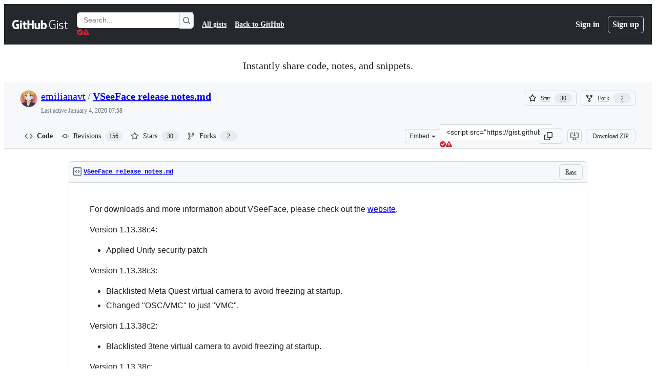

--- FILE ---
content_type: text/html; charset=utf-8
request_url: https://gist.github.com/emilianavt/90bc0b73e2713276e6f630db09977eae?permalink_comment_id=4168287
body_size: 46883
content:






<!DOCTYPE html>
<html
  lang="en"
  
  data-color-mode="auto" data-light-theme="light" data-dark-theme="dark"
  data-a11y-animated-images="system" data-a11y-link-underlines="true"
  
  >




  <head>
    <meta charset="utf-8">
  <link rel="dns-prefetch" href="https://github.githubassets.com">
  <link rel="dns-prefetch" href="https://avatars.githubusercontent.com">
  <link rel="dns-prefetch" href="https://github-cloud.s3.amazonaws.com">
  <link rel="dns-prefetch" href="https://user-images.githubusercontent.com/">
  <link rel="preconnect" href="https://github.githubassets.com" crossorigin>
  <link rel="preconnect" href="https://avatars.githubusercontent.com">

  

  <link crossorigin="anonymous" media="all" rel="stylesheet" href="https://github.githubassets.com/assets/light-dac525bbd821.css" /><link crossorigin="anonymous" media="all" rel="stylesheet" href="https://github.githubassets.com/assets/light_high_contrast-56ccf4057897.css" /><link crossorigin="anonymous" media="all" rel="stylesheet" href="https://github.githubassets.com/assets/dark-784387e86ac0.css" /><link crossorigin="anonymous" media="all" rel="stylesheet" href="https://github.githubassets.com/assets/dark_high_contrast-79bd5fd84a86.css" /><link data-color-theme="light" crossorigin="anonymous" media="all" rel="stylesheet" data-href="https://github.githubassets.com/assets/light-dac525bbd821.css" /><link data-color-theme="light_high_contrast" crossorigin="anonymous" media="all" rel="stylesheet" data-href="https://github.githubassets.com/assets/light_high_contrast-56ccf4057897.css" /><link data-color-theme="light_colorblind" crossorigin="anonymous" media="all" rel="stylesheet" data-href="https://github.githubassets.com/assets/light_colorblind-0e24752a7d2b.css" /><link data-color-theme="light_colorblind_high_contrast" crossorigin="anonymous" media="all" rel="stylesheet" data-href="https://github.githubassets.com/assets/light_colorblind_high_contrast-412af2517363.css" /><link data-color-theme="light_tritanopia" crossorigin="anonymous" media="all" rel="stylesheet" data-href="https://github.githubassets.com/assets/light_tritanopia-6186e83663dc.css" /><link data-color-theme="light_tritanopia_high_contrast" crossorigin="anonymous" media="all" rel="stylesheet" data-href="https://github.githubassets.com/assets/light_tritanopia_high_contrast-9d33c7aea2e7.css" /><link data-color-theme="dark" crossorigin="anonymous" media="all" rel="stylesheet" data-href="https://github.githubassets.com/assets/dark-784387e86ac0.css" /><link data-color-theme="dark_high_contrast" crossorigin="anonymous" media="all" rel="stylesheet" data-href="https://github.githubassets.com/assets/dark_high_contrast-79bd5fd84a86.css" /><link data-color-theme="dark_colorblind" crossorigin="anonymous" media="all" rel="stylesheet" data-href="https://github.githubassets.com/assets/dark_colorblind-75db11311555.css" /><link data-color-theme="dark_colorblind_high_contrast" crossorigin="anonymous" media="all" rel="stylesheet" data-href="https://github.githubassets.com/assets/dark_colorblind_high_contrast-f2c1045899a2.css" /><link data-color-theme="dark_tritanopia" crossorigin="anonymous" media="all" rel="stylesheet" data-href="https://github.githubassets.com/assets/dark_tritanopia-f46d293c6ff3.css" /><link data-color-theme="dark_tritanopia_high_contrast" crossorigin="anonymous" media="all" rel="stylesheet" data-href="https://github.githubassets.com/assets/dark_tritanopia_high_contrast-e4b5684db29d.css" /><link data-color-theme="dark_dimmed" crossorigin="anonymous" media="all" rel="stylesheet" data-href="https://github.githubassets.com/assets/dark_dimmed-72c58078e707.css" /><link data-color-theme="dark_dimmed_high_contrast" crossorigin="anonymous" media="all" rel="stylesheet" data-href="https://github.githubassets.com/assets/dark_dimmed_high_contrast-956cb5dfcb85.css" />

  <style type="text/css">
    :root {
      --tab-size-preference: 4;
    }

    pre, code {
      tab-size: var(--tab-size-preference);
    }
  </style>

    <link crossorigin="anonymous" media="all" rel="stylesheet" href="https://github.githubassets.com/assets/primer-primitives-c37d781e2da5.css" />
    <link crossorigin="anonymous" media="all" rel="stylesheet" href="https://github.githubassets.com/assets/primer-dc3bfaf4b78e.css" />
    <link crossorigin="anonymous" media="all" rel="stylesheet" href="https://github.githubassets.com/assets/global-b1fb78ab3bda.css" />
    <link crossorigin="anonymous" media="all" rel="stylesheet" href="https://github.githubassets.com/assets/github-6d0965b43add.css" />
  

  

  <script type="application/json" id="client-env">{"locale":"en","featureFlags":["a11y_status_checks_ruleset","action_yml_language_service","actions_custom_images_public_preview_visibility","actions_custom_images_storage_billing_ui_visibility","actions_enable_snapshot_keyword","actions_image_version_event","actions_workflow_language_service","alternate_user_config_repo","api_insights_show_missing_data_banner","arianotify_comprehensive_migration","codespaces_prebuild_region_target_update","coding_agent_model_selection","contentful_lp_footnotes","copilot_3p_agent_hovercards","copilot_agent_sessions_alive_updates","copilot_agent_task_list_v2","copilot_agent_tasks_btn_code_nav","copilot_agent_tasks_btn_code_view","copilot_agent_tasks_btn_code_view_lines","copilot_agent_tasks_btn_repo","copilot_api_agentic_issue_marshal_yaml","copilot_ask_mode_dropdown","copilot_chat_agents_empty_state","copilot_chat_attach_multiple_images","copilot_chat_clear_model_selection_for_default_change","copilot_chat_file_redirect","copilot_chat_input_commands","copilot_chat_opening_thread_switch","copilot_chat_reduce_quota_checks","copilot_chat_search_bar_redirect","copilot_chat_selection_attachments","copilot_chat_vision_in_claude","copilot_chat_vision_preview_gate","copilot_coding_agent_task_response","copilot_custom_copilots","copilot_custom_copilots_feature_preview","copilot_duplicate_thread","copilot_extensions_hide_in_dotcom_chat","copilot_extensions_removal_on_marketplace","copilot_features_raycast_logo","copilot_file_block_ref_matching","copilot_ftp_hyperspace_upgrade_prompt","copilot_icebreakers_experiment_dashboard","copilot_icebreakers_experiment_hyperspace","copilot_immersive_job_result_preview","copilot_immersive_structured_model_picker","copilot_immersive_task_hyperlinking","copilot_immersive_task_within_chat_thread","copilot_mc_cli_resume_any_users_task","copilot_org_policy_page_focus_mode","copilot_redirect_header_button_to_agents","copilot_security_alert_assignee_options","copilot_share_active_subthread","copilot_spaces_ga","copilot_spaces_individual_policies_ga","copilot_spark_empty_state","copilot_spark_handle_nil_friendly_name","copilot_stable_conversation_view","copilot_swe_agent_progress_commands","copilot_swe_agent_use_subagents","copilot_unconfigured_is_inherited","custom_properties_consolidate_default_value_input","dashboard_lists_max_age_filter","dashboard_universe_2025_feedback_dialog","dom_node_counts","enterprise_ai_controls","failbot_report_error_react_apps_on_page","fetch_graphql_filter_noise_errors","filter_label_org_indeterminate","flex_cta_groups_mvp","global_nav_react","hyperspace_2025_logged_out_batch_1","initial_per_page_pagination_updates","issue_fields_compact_view","issue_fields_global_search","issue_fields_report_usage","issue_fields_timeline_events","issues_cache_operation_timeout","issues_cca_assign_actor_with_agent","issues_default_best_match_sort","issues_expanded_file_types","issues_lazy_load_comment_box_suggestions","issues_react_auto_retry_on_error","issues_react_bots_timeline_pagination","issues_react_chrome_container_query_fix","issues_react_client_side_caching_analytics","issues_react_prohibit_title_fallback","issues_react_safari_scroll_preservation","issues_react_use_turbo_for_cross_repo_navigation","issues_report_sidebar_interactions","lifecycle_label_name_updates","marketing_pages_search_explore_provider","memex_default_issue_create_repository","memex_display_button_config_menu","memex_grouped_by_edit_route","memex_live_update_hovercard","memex_mwl_filter_field_delimiter","mission_control_retry_on_401","mission_control_use_body_html","open_agent_session_in_vscode_insiders","open_agent_session_in_vscode_stable","primer_react_css_has_selector_perf","projects_assignee_max_limit","prs_conversations_react_split","react_quality_profiling","repos_insights_remove_new_url","ruleset_deletion_confirmation","sample_network_conn_type","session_logs_ungroup_reasoning_text","site_calculator_actions_2025","site_features_copilot_universe","site_homepage_collaborate_video","spark_prompt_secret_scanning","spark_server_connection_status","suppress_non_representative_vitals","swe_agent_member_requests","viewscreen_sandbox","webp_support","workbench_store_readonly"],"copilotApiOverrideUrl":"https://api.githubcopilot.com"}</script>
<script crossorigin="anonymous" type="application/javascript" src="https://github.githubassets.com/assets/high-contrast-cookie-a43e2fc159e9.js"></script>
<script crossorigin="anonymous" type="application/javascript" src="https://github.githubassets.com/assets/wp-runtime-dc4f7b52e948.js" defer="defer"></script>
<script crossorigin="anonymous" type="application/javascript" src="https://github.githubassets.com/assets/6488-6dac972ad892.js" defer="defer"></script>
<script crossorigin="anonymous" type="application/javascript" src="https://github.githubassets.com/assets/78298-4461f83ccb79.js" defer="defer"></script>
<script crossorigin="anonymous" type="application/javascript" src="https://github.githubassets.com/assets/82075-733bf2915f42.js" defer="defer"></script>
<script crossorigin="anonymous" type="application/javascript" src="https://github.githubassets.com/assets/environment-a87305361579.js" defer="defer"></script>
<script crossorigin="anonymous" type="application/javascript" src="https://github.githubassets.com/assets/97068-cd18eb038c94.js" defer="defer"></script>
<script crossorigin="anonymous" type="application/javascript" src="https://github.githubassets.com/assets/43784-56ff5e06fc38.js" defer="defer"></script>
<script crossorigin="anonymous" type="application/javascript" src="https://github.githubassets.com/assets/4712-4012ead9381a.js" defer="defer"></script>
<script crossorigin="anonymous" type="application/javascript" src="https://github.githubassets.com/assets/81028-196a2b669444.js" defer="defer"></script>
<script crossorigin="anonymous" type="application/javascript" src="https://github.githubassets.com/assets/19681-01119aa85035.js" defer="defer"></script>
<script crossorigin="anonymous" type="application/javascript" src="https://github.githubassets.com/assets/91853-1d514452fb18.js" defer="defer"></script>
<script crossorigin="anonymous" type="application/javascript" src="https://github.githubassets.com/assets/78143-a5078efd9ce0.js" defer="defer"></script>
<script crossorigin="anonymous" type="application/javascript" src="https://github.githubassets.com/assets/3042-4e8e39856f05.js" defer="defer"></script>
<script crossorigin="anonymous" type="application/javascript" src="https://github.githubassets.com/assets/github-elements-b7722d872625.js" defer="defer"></script>
<script crossorigin="anonymous" type="application/javascript" src="https://github.githubassets.com/assets/element-registry-d1a715114462.js" defer="defer"></script>
<script crossorigin="anonymous" type="application/javascript" src="https://github.githubassets.com/assets/react-core-03dd218141a8.js" defer="defer"></script>
<script crossorigin="anonymous" type="application/javascript" src="https://github.githubassets.com/assets/react-lib-ef9414370f2a.js" defer="defer"></script>
<script crossorigin="anonymous" type="application/javascript" src="https://github.githubassets.com/assets/90780-00ac8bf051f5.js" defer="defer"></script>
<script crossorigin="anonymous" type="application/javascript" src="https://github.githubassets.com/assets/28546-373396140b52.js" defer="defer"></script>
<script crossorigin="anonymous" type="application/javascript" src="https://github.githubassets.com/assets/17688-d822812c31fd.js" defer="defer"></script>
<script crossorigin="anonymous" type="application/javascript" src="https://github.githubassets.com/assets/83770-3bb3fa8c5ff8.js" defer="defer"></script>
<script crossorigin="anonymous" type="application/javascript" src="https://github.githubassets.com/assets/7332-28215e4d6136.js" defer="defer"></script>
<script crossorigin="anonymous" type="application/javascript" src="https://github.githubassets.com/assets/70191-2ff8c1780a1e.js" defer="defer"></script>
<script crossorigin="anonymous" type="application/javascript" src="https://github.githubassets.com/assets/66721-c8f8022fe832.js" defer="defer"></script>
<script crossorigin="anonymous" type="application/javascript" src="https://github.githubassets.com/assets/51519-2093a99df21e.js" defer="defer"></script>
<script crossorigin="anonymous" type="application/javascript" src="https://github.githubassets.com/assets/62941-12ac274b4455.js" defer="defer"></script>
<script crossorigin="anonymous" type="application/javascript" src="https://github.githubassets.com/assets/87875-9d0cf8c3e6d5.js" defer="defer"></script>
<script crossorigin="anonymous" type="application/javascript" src="https://github.githubassets.com/assets/96384-7e8820028ca6.js" defer="defer"></script>
<script crossorigin="anonymous" type="application/javascript" src="https://github.githubassets.com/assets/19718-9f5f984a64d0.js" defer="defer"></script>
<script crossorigin="anonymous" type="application/javascript" src="https://github.githubassets.com/assets/behaviors-e0fd6b4d354a.js" defer="defer"></script>
<script crossorigin="anonymous" type="application/javascript" src="https://github.githubassets.com/assets/37911-925bc4afa4f7.js" defer="defer"></script>
<script crossorigin="anonymous" type="application/javascript" src="https://github.githubassets.com/assets/notifications-global-376507b60942.js" defer="defer"></script>
  
  <script crossorigin="anonymous" type="application/javascript" src="https://github.githubassets.com/assets/5017-9f55e53df861.js" defer="defer"></script>
<script crossorigin="anonymous" type="application/javascript" src="https://github.githubassets.com/assets/55526-7849c8b38bbe.js" defer="defer"></script>
<script crossorigin="anonymous" type="application/javascript" src="https://github.githubassets.com/assets/gist-4706dddbaafb.js" defer="defer"></script>


  <title>VSeeFace release notes.md · GitHub</title>



  <meta name="route-pattern" content="/:user_id/:gist_id(.:format)" data-turbo-transient>
  <meta name="route-controller" content="gists_gists" data-turbo-transient>
  <meta name="route-action" content="show" data-turbo-transient>
  <meta name="fetch-nonce" content="v2:b843397e-875f-c86c-188e-262e2c46d5e5">

    
  <meta name="current-catalog-service-hash" content="56253a530ab9027b25719525dcbe6007461a3202218f6f5dfce5a601c121cbcb">


  <meta name="request-id" content="BB26:2D7F61:E6B13B:1413063:697B5F10" data-pjax-transient="true"/><meta name="html-safe-nonce" content="13ed660937fc95f0a42bcecefe8e35755276453c86ea0e502597db05093355d2" data-pjax-transient="true"/><meta name="visitor-payload" content="eyJyZWZlcnJlciI6IiIsInJlcXVlc3RfaWQiOiJCQjI2OjJEN0Y2MTpFNkIxM0I6MTQxMzA2Mzo2OTdCNUYxMCIsInZpc2l0b3JfaWQiOiIzMzY2MDkxNTYzODYyODEwMzg0IiwicmVnaW9uX2VkZ2UiOiJpYWQiLCJyZWdpb25fcmVuZGVyIjoiaWFkIn0=" data-pjax-transient="true"/><meta name="visitor-hmac" content="f2d474f8527ab37b94ba023dde0a40817ae0e8d7486f5ec98bfbc7b9021147ac" data-pjax-transient="true"/>




  <meta name="github-keyboard-shortcuts" content="copilot" data-turbo-transient="true" />
  

  <meta name="selected-link" value="gist_code" data-turbo-transient>
  <link rel="assets" href="https://github.githubassets.com/">

    <meta name="google-site-verification" content="Apib7-x98H0j5cPqHWwSMm6dNU4GmODRoqxLiDzdx9I">

<meta name="octolytics-url" content="https://collector.github.com/github/collect" />

  <meta name="analytics-location" content="/&lt;user-name&gt;/&lt;gist-id&gt;" data-turbo-transient="true" />

  




    <meta name="user-login" content="">

  

    <meta name="viewport" content="width=device-width">

    

      <meta name="description" content="GitHub Gist: instantly share code, notes, and snippets.">

      <link rel="search" type="application/opensearchdescription+xml" href="/opensearch-gist.xml" title="Gist">

    <link rel="fluid-icon" href="https://gist.github.com/fluidicon.png" title="GitHub">
    <meta property="fb:app_id" content="1401488693436528">
    <meta name="apple-itunes-app" content="app-id=1477376905, app-argument=https://gist.github.com/emilianavt/90bc0b73e2713276e6f630db09977eae?permalink_comment_id=4168287" />

      <meta name="twitter:image" content="https://github.githubassets.com/assets/gist-og-image-54fd7dc0713e.png" /><meta name="twitter:site" content="@github" /><meta name="twitter:card" content="summary_large_image" /><meta name="twitter:title" content="VSeeFace release notes.md" /><meta name="twitter:description" content="GitHub Gist: instantly share code, notes, and snippets." />
  <meta property="og:image" content="https://github.githubassets.com/assets/gist-og-image-54fd7dc0713e.png" /><meta property="og:image:alt" content="GitHub Gist: instantly share code, notes, and snippets." /><meta property="og:site_name" content="Gist" /><meta property="og:type" content="article" /><meta property="og:title" content="VSeeFace release notes.md" /><meta property="og:url" content="https://gist.github.com/emilianavt/90bc0b73e2713276e6f630db09977eae" /><meta property="og:description" content="GitHub Gist: instantly share code, notes, and snippets." /><meta property="article:author" content="262588213843476" /><meta property="article:publisher" content="262588213843476" />
  




      <meta name="hostname" content="gist.github.com">



        <meta name="expected-hostname" content="gist.github.com">


  <meta http-equiv="x-pjax-version" content="9c6cea0ccc0906cdcef9e9ff6e9086b3111e76618e9a254121d152f123a539c5" data-turbo-track="reload">
  <meta http-equiv="x-pjax-csp-version" content="21a43568025709b66240454fc92d4f09335a96863f8ab1c46b4a07f6a5b67102" data-turbo-track="reload">
  <meta http-equiv="x-pjax-css-version" content="3ecb54a6abbd0be974a513390f33039626c8cae39e1d51c18e298ff85311e68d" data-turbo-track="reload">
  <meta http-equiv="x-pjax-js-version" content="7eed3e20c41f6c464df945b1f353a52c450ca1653f4697d4ebcc58c2adc5868a" data-turbo-track="reload">

  <meta name="turbo-cache-control" content="no-preview" data-turbo-transient="">

      <link href="/emilianavt.atom" rel="alternate" title="atom" type="application/atom+xml">


  <link crossorigin="anonymous" media="all" rel="stylesheet" href="https://github.githubassets.com/assets/gist-8058c9745533.css" />




    <meta name="turbo-body-classes" content="logged-out env-production page-responsive">
  <meta name="disable-turbo" content="false">


  <meta name="browser-stats-url" content="https://api.github.com/_private/browser/stats">

  <meta name="browser-errors-url" content="https://api.github.com/_private/browser/errors">

  <meta name="release" content="d72d3188f34dc5c9b58eb1a406c45898c7a25009">
  <meta name="ui-target" content="full">

  <link rel="mask-icon" href="https://github.githubassets.com/assets/pinned-octocat-093da3e6fa40.svg" color="#000000">
  <link rel="alternate icon" class="js-site-favicon" type="image/png" href="https://github.githubassets.com/favicons/favicon.png">
  <link rel="icon" class="js-site-favicon" type="image/svg+xml" href="https://github.githubassets.com/favicons/favicon.svg" data-base-href="https://github.githubassets.com/favicons/favicon">

<meta name="theme-color" content="#1e2327">
<meta name="color-scheme" content="light dark" />



  </head>

  <body class="logged-out env-production page-responsive" style="word-wrap: break-word;" >
    <div data-turbo-body class="logged-out env-production page-responsive" style="word-wrap: break-word;" >
      <div id="__primerPortalRoot__" role="region" style="z-index: 1000; position: absolute; width: 100%;" data-turbo-permanent></div>
      



    <div class="position-relative header-wrapper js-header-wrapper ">
      <a href="#start-of-content" data-skip-target-assigned="false" class="px-2 py-4 color-bg-accent-emphasis color-fg-on-emphasis show-on-focus js-skip-to-content">Skip to content</a>

      <span data-view-component="true" class="progress-pjax-loader Progress position-fixed width-full">
    <span style="width: 0%;" data-view-component="true" class="Progress-item progress-pjax-loader-bar left-0 top-0 color-bg-accent-emphasis"></span>
</span>      
      
      <link crossorigin="anonymous" media="all" rel="stylesheet" href="https://github.githubassets.com/assets/primer-react.7930ef41a571f44fa0c8.module.css" />
<link crossorigin="anonymous" media="all" rel="stylesheet" href="https://github.githubassets.com/assets/keyboard-shortcuts-dialog.29aaeaafa90f007c6f61.module.css" />

<react-partial
  partial-name="keyboard-shortcuts-dialog"
  data-ssr="false"
  data-attempted-ssr="false"
  data-react-profiling="true"
>
  
  <script type="application/json" data-target="react-partial.embeddedData">{"props":{"docsUrl":"https://docs.github.com/get-started/accessibility/keyboard-shortcuts"}}</script>
  <div data-target="react-partial.reactRoot"></div>
</react-partial>





      

            <div class="Header js-details-container Details flex-wrap flex-md-nowrap p-responsive" role="banner" >
  <div class="Header-item d-none d-md-flex">
    <a class="Header-link" data-hotkey="g d" aria-label="Gist Homepage " style="--focus-outlineColor: #fff;" href="/">
  <svg aria-hidden="true" height="24" viewBox="0 0 24 24" version="1.1" width="24" data-view-component="true" class="octicon octicon-mark-github v-align-middle d-inline-block d-md-none">
    <path d="M12 1C5.923 1 1 5.923 1 12c0 4.867 3.149 8.979 7.521 10.436.55.096.756-.233.756-.522 0-.262-.013-1.128-.013-2.049-2.764.509-3.479-.674-3.699-1.292-.124-.317-.66-1.293-1.127-1.554-.385-.207-.936-.715-.014-.729.866-.014 1.485.797 1.691 1.128.99 1.663 2.571 1.196 3.204.907.096-.715.385-1.196.701-1.471-2.448-.275-5.005-1.224-5.005-5.432 0-1.196.426-2.186 1.128-2.956-.111-.275-.496-1.402.11-2.915 0 0 .921-.288 3.024 1.128a10.193 10.193 0 0 1 2.75-.371c.936 0 1.871.123 2.75.371 2.104-1.43 3.025-1.128 3.025-1.128.605 1.513.221 2.64.111 2.915.701.77 1.127 1.747 1.127 2.956 0 4.222-2.571 5.157-5.019 5.432.399.344.743 1.004.743 2.035 0 1.471-.014 2.654-.014 3.025 0 .289.206.632.756.522C19.851 20.979 23 16.854 23 12c0-6.077-4.922-11-11-11Z"></path>
</svg>
  <svg aria-hidden="true" height="24" viewBox="0 0 68 24" version="1.1" width="68" data-view-component="true" class="octicon octicon-logo-github v-align-middle d-none d-md-inline-block">
    <path d="M27.8 17.908h-.03c.013 0 .022.014.035.017l.01-.002-.016-.015Zm.005.017c-.14.001-.49.073-.861.073-1.17 0-1.575-.536-1.575-1.234v-4.652h2.385c.135 0 .24-.12.24-.283V9.302c0-.133-.12-.252-.24-.252H25.37V5.913c0-.119-.075-.193-.21-.193h-3.24c-.136 0-.21.074-.21.193V9.14s-1.636.401-1.741.416a.255.255 0 0 0-.195.253v2.021c0 .164.12.282.255.282h1.665v4.876c0 3.627 2.55 3.998 4.29 3.998.796 0 1.756-.252 1.906-.327.09-.03.135-.134.135-.238v-2.23a.264.264 0 0 0-.219-.265Zm35.549-3.272c0-2.69-1.095-3.047-2.25-2.928-.9.06-1.62.505-1.62.505v5.232s.735.506 1.83.536c1.545.044 2.04-.506 2.04-3.345ZM67 14.415c0 5.099-1.665 6.555-4.576 6.555-2.46 0-3.78-1.233-3.78-1.233s-.06.683-.135.773c-.045.089-.12.118-.21.118h-2.22c-.15 0-.286-.119-.286-.252l.03-16.514a.26.26 0 0 1 .255-.252h3.196a.26.26 0 0 1 .255.252v5.604s1.23-.788 3.03-.788l-.015-.03c1.8 0 4.456.67 4.456 5.767ZM53.918 9.05h-3.15c-.165 0-.255.119-.255.282v8.086s-.826.58-1.95.58c-1.126 0-1.456-.506-1.456-1.62v-7.06a.262.262 0 0 0-.255-.254h-3.21a.262.262 0 0 0-.256.253v7.596c0 3.27 1.846 4.087 4.381 4.087 2.085 0 3.78-1.145 3.78-1.145s.076.58.12.67c.03.074.136.133.24.133h2.011a.243.243 0 0 0 .255-.253l.03-11.103c0-.133-.12-.252-.285-.252Zm-35.556-.015h-3.195c-.135 0-.255.134-.255.297v10.91c0 .297.195.401.45.401h2.88c.3 0 .375-.134.375-.401V9.287a.262.262 0 0 0-.255-.252ZM16.787 4.01c-1.155 0-2.07.907-2.07 2.051 0 1.145.915 2.051 2.07 2.051a2.04 2.04 0 0 0 2.04-2.05 2.04 2.04 0 0 0-2.04-2.052Zm24.74-.372H38.36a.262.262 0 0 0-.255.253v6.08H33.14v-6.08a.262.262 0 0 0-.255-.253h-3.196a.262.262 0 0 0-.255.253v16.514c0 .133.135.252.255.252h3.196a.262.262 0 0 0 .255-.253v-7.06h4.966l-.03 7.06c0 .134.12.253.255.253h3.195a.262.262 0 0 0 .255-.253V3.892a.262.262 0 0 0-.255-.253Zm-28.31 7.313v8.532c0 .06-.015.163-.09.193 0 0-1.875 1.323-4.966 1.323C4.426 21 0 19.84 0 12.2S3.87 2.986 7.651 3c3.27 0 4.59.728 4.8.862.06.075.09.134.09.208l-.63 2.646c0 .134-.134.297-.3.253-.54-.164-1.35-.49-3.255-.49-2.205 0-4.575.623-4.575 5.543s2.25 5.5 3.87 5.5c1.38 0 1.875-.164 1.875-.164V13.94H7.321c-.165 0-.285-.12-.285-.253v-2.735c0-.134.12-.252.285-.252h5.61c.166 0 .286.118.286.252Z"></path>
</svg>
  <svg aria-hidden="true" height="24" viewBox="0 0 38 24" version="1.1" width="38" data-view-component="true" class="octicon octicon-logo-gist v-align-middle d-none d-md-inline-block">
    <path d="M7.05 13.095v-1.5h5.28v8.535c-1.17.555-2.925.96-5.385.96C1.665 21.09 0 17.055 0 12.045S1.695 3 6.945 3c2.43 0 3.96.495 4.92.99v1.575c-1.83-.75-3-1.095-4.92-1.095-3.855 0-5.22 3.315-5.22 7.59s1.365 7.575 5.205 7.575c1.335 0 2.97-.105 3.795-.51v-6.03H7.05Zm16.47 1.035h.045c3.33.3 4.125 1.425 4.125 3.345 0 1.815-1.14 3.615-4.71 3.615-1.125 0-2.745-.285-3.495-.585v-1.41c.705.255 1.83.54 3.495.54 2.43 0 3.09-1.035 3.09-2.13 0-1.065-.33-1.815-2.655-2.01-3.39-.3-4.095-1.5-4.095-3.12 0-1.665 1.08-3.465 4.38-3.465 1.095 0 2.34.135 3.375.585v1.41c-.915-.3-1.83-.54-3.405-.54-2.325 0-2.82.855-2.82 2.01 0 1.035.42 1.56 2.67 1.755Zm12.87-4.995v1.275h-3.63v7.305c0 1.425.795 2.01 2.25 2.01.3 0 .63 0 .915-.045v1.335c-.255.045-.75.075-1.035.075-1.965 0-3.75-.9-3.75-3.195v-7.5H28.8v-.72l2.34-.66V5.85l1.62-.465v3.75h3.63ZM16.635 9.09v9.615c0 .81.285 1.05 1.005 1.05v1.335c-1.71 0-2.58-.705-2.58-2.58V9.09h1.575Zm.375-3.495c0 .66-.51 1.17-1.17 1.17a1.14 1.14 0 0 1-1.155-1.17c0-.66.48-1.17 1.155-1.17s1.17.51 1.17 1.17Z"></path>
</svg>
</a>


  </div>

  <div class="Header-item d-md-none">
      <button aria-label="Toggle navigation" aria-expanded="false" type="button" data-view-component="true" class="Header-link js-details-target btn-link">    <svg aria-hidden="true" height="24" viewBox="0 0 24 24" version="1.1" width="24" data-view-component="true" class="octicon octicon-three-bars">
    <path d="M3.75 5.25a.75.75 0 0 0 0 1.5h16.5a.75.75 0 0 0 0-1.5H3.75Zm0 6a.75.75 0 0 0 0 1.5h16.5a.75.75 0 0 0 0-1.5H3.75Zm0 6a.75.75 0 0 0 0 1.5h16.5a.75.75 0 0 0 0-1.5H3.75Z"></path>
</svg>
</button>  </div>

  <div class="Header-item Header-item--full js-site-search flex-column flex-md-row width-full flex-order-2 flex-md-order-none mr-0 mr-md-3 mt-3 mt-md-0 Details-content--hidden-not-important d-md-flex">
      <div class="header-search flex-self-stretch flex-md-self-auto mr-0 mr-md-3 mb-3 mb-md-0">
  <!-- '"` --><!-- </textarea></xmp> --></option></form><form data-turbo="false" action="/search" accept-charset="UTF-8" method="get">
    <div class="d-flex">
        <primer-text-field class="FormControl width-full FormControl--fullWidth">
      <label class="sr-only FormControl-label" for="q">
        Search Gists
</label>    
  <div class="FormControl-input-wrap">
    
      <input placeholder="Search..." aria-describedby="validation-e6257276-ea9b-40d0-9e1a-1519178e2981" data-target="primer-text-field.inputElement " class="form-control FormControl-input FormControl-medium rounded-right-0" type="text" name="q" id="q" />
</div>
      <div class="FormControl-inlineValidation" id="validation-e6257276-ea9b-40d0-9e1a-1519178e2981" hidden="hidden">
  <span class="FormControl-inlineValidation--visual" data-target="primer-text-field.validationSuccessIcon" hidden><svg aria-hidden="true" height="12" viewBox="0 0 12 12" version="1.1" width="12" data-view-component="true" class="octicon octicon-check-circle-fill">
    <path d="M6 0a6 6 0 1 1 0 12A6 6 0 0 1 6 0Zm-.705 8.737L9.63 4.403 8.392 3.166 5.295 6.263l-1.7-1.702L2.356 5.8l2.938 2.938Z"></path>
</svg></span>
  <span class=" FormControl-inlineValidation--visual" data-target="primer-text-field.validationErrorIcon"><svg aria-hidden="true" height="12" viewBox="0 0 12 12" version="1.1" width="12" data-view-component="true" class="octicon octicon-alert-fill">
    <path d="M4.855.708c.5-.896 1.79-.896 2.29 0l4.675 8.351a1.312 1.312 0 0 1-1.146 1.954H1.33A1.313 1.313 0 0 1 .183 9.058ZM7 7V3H5v4Zm-1 3a1 1 0 1 0 0-2 1 1 0 0 0 0 2Z"></path>
</svg></span>
  <span></span>
</div>
    
</primer-text-field>
      <button id="icon-button-e4012e22-ec97-40e1-b789-a327ee087707" aria-labelledby="tooltip-9989a8ab-edc4-4a4f-bb2f-3155a872a5a6" type="submit" data-view-component="true" class="Button Button--iconOnly Button--secondary Button--medium rounded-left-0">  <svg aria-hidden="true" height="16" viewBox="0 0 16 16" version="1.1" width="16" data-view-component="true" class="octicon octicon-search Button-visual">
    <path d="M10.68 11.74a6 6 0 0 1-7.922-8.982 6 6 0 0 1 8.982 7.922l3.04 3.04a.749.749 0 0 1-.326 1.275.749.749 0 0 1-.734-.215ZM11.5 7a4.499 4.499 0 1 0-8.997 0A4.499 4.499 0 0 0 11.5 7Z"></path>
</svg>
</button><tool-tip id="tooltip-9989a8ab-edc4-4a4f-bb2f-3155a872a5a6" for="icon-button-e4012e22-ec97-40e1-b789-a327ee087707" popover="manual" data-direction="s" data-type="label" data-view-component="true" class="sr-only position-absolute">Search Gists</tool-tip>

    </div>
</form></div>


    <nav aria-label="Global" class="d-flex flex-column flex-md-row flex-self-stretch flex-md-self-auto">
  <a class="Header-link mr-0 mr-md-3 py-2 py-md-0 border-top border-md-top-0 border-white-fade" data-ga-click="Header, go to all gists, text:all gists" href="/discover">All gists</a>

  <a class="Header-link mr-0 mr-md-3 py-2 py-md-0 border-top border-md-top-0 border-white-fade" data-ga-click="Header, go to GitHub, text:Back to GitHub" href="https://github.com">Back to GitHub</a>

    <a class="Header-link d-block d-md-none mr-0 mr-md-3 py-2 py-md-0 border-top border-md-top-0 border-white-fade" data-ga-click="Header, sign in" data-hydro-click="{&quot;event_type&quot;:&quot;authentication.click&quot;,&quot;payload&quot;:{&quot;location_in_page&quot;:&quot;gist header&quot;,&quot;repository_id&quot;:null,&quot;auth_type&quot;:&quot;LOG_IN&quot;,&quot;originating_url&quot;:&quot;https://gist.github.com/emilianavt/90bc0b73e2713276e6f630db09977eae?permalink_comment_id=4168287&quot;,&quot;user_id&quot;:null}}" data-hydro-click-hmac="f8494744bcce901cdba7ede99d9da01de2205f05dcd90e7028504355735f68bc" href="https://gist.github.com/auth/github?return_to=https%3A%2F%2Fgist.github.com%2Femilianavt%2F90bc0b73e2713276e6f630db09977eae%3Fpermalink_comment_id%3D4168287">
      Sign in
</a>
      <a class="Header-link d-block d-md-none mr-0 mr-md-3 py-2 py-md-0 border-top border-md-top-0 border-white-fade" data-ga-click="Header, sign up" data-hydro-click="{&quot;event_type&quot;:&quot;authentication.click&quot;,&quot;payload&quot;:{&quot;location_in_page&quot;:&quot;gist header&quot;,&quot;repository_id&quot;:null,&quot;auth_type&quot;:&quot;SIGN_UP&quot;,&quot;originating_url&quot;:&quot;https://gist.github.com/emilianavt/90bc0b73e2713276e6f630db09977eae?permalink_comment_id=4168287&quot;,&quot;user_id&quot;:null}}" data-hydro-click-hmac="84d6a645dfc7f4973bc7e56f3088813b34c706d8016f921dcd8f5093ea9ee345" href="/join?return_to=https%3A%2F%2Fgist.github.com%2Femilianavt%2F90bc0b73e2713276e6f630db09977eae%3Fpermalink_comment_id%3D4168287&amp;source=header-gist">
        Sign up
</a></nav>

  </div>

  <div class="Header-item Header-item--full flex-justify-center d-md-none position-relative">
    <a class="Header-link" data-hotkey="g d" aria-label="Gist Homepage " style="--focus-outlineColor: #fff;" href="/">
  <svg aria-hidden="true" height="24" viewBox="0 0 24 24" version="1.1" width="24" data-view-component="true" class="octicon octicon-mark-github v-align-middle d-inline-block d-md-none">
    <path d="M12 1C5.923 1 1 5.923 1 12c0 4.867 3.149 8.979 7.521 10.436.55.096.756-.233.756-.522 0-.262-.013-1.128-.013-2.049-2.764.509-3.479-.674-3.699-1.292-.124-.317-.66-1.293-1.127-1.554-.385-.207-.936-.715-.014-.729.866-.014 1.485.797 1.691 1.128.99 1.663 2.571 1.196 3.204.907.096-.715.385-1.196.701-1.471-2.448-.275-5.005-1.224-5.005-5.432 0-1.196.426-2.186 1.128-2.956-.111-.275-.496-1.402.11-2.915 0 0 .921-.288 3.024 1.128a10.193 10.193 0 0 1 2.75-.371c.936 0 1.871.123 2.75.371 2.104-1.43 3.025-1.128 3.025-1.128.605 1.513.221 2.64.111 2.915.701.77 1.127 1.747 1.127 2.956 0 4.222-2.571 5.157-5.019 5.432.399.344.743 1.004.743 2.035 0 1.471-.014 2.654-.014 3.025 0 .289.206.632.756.522C19.851 20.979 23 16.854 23 12c0-6.077-4.922-11-11-11Z"></path>
</svg>
  <svg aria-hidden="true" height="24" viewBox="0 0 68 24" version="1.1" width="68" data-view-component="true" class="octicon octicon-logo-github v-align-middle d-none d-md-inline-block">
    <path d="M27.8 17.908h-.03c.013 0 .022.014.035.017l.01-.002-.016-.015Zm.005.017c-.14.001-.49.073-.861.073-1.17 0-1.575-.536-1.575-1.234v-4.652h2.385c.135 0 .24-.12.24-.283V9.302c0-.133-.12-.252-.24-.252H25.37V5.913c0-.119-.075-.193-.21-.193h-3.24c-.136 0-.21.074-.21.193V9.14s-1.636.401-1.741.416a.255.255 0 0 0-.195.253v2.021c0 .164.12.282.255.282h1.665v4.876c0 3.627 2.55 3.998 4.29 3.998.796 0 1.756-.252 1.906-.327.09-.03.135-.134.135-.238v-2.23a.264.264 0 0 0-.219-.265Zm35.549-3.272c0-2.69-1.095-3.047-2.25-2.928-.9.06-1.62.505-1.62.505v5.232s.735.506 1.83.536c1.545.044 2.04-.506 2.04-3.345ZM67 14.415c0 5.099-1.665 6.555-4.576 6.555-2.46 0-3.78-1.233-3.78-1.233s-.06.683-.135.773c-.045.089-.12.118-.21.118h-2.22c-.15 0-.286-.119-.286-.252l.03-16.514a.26.26 0 0 1 .255-.252h3.196a.26.26 0 0 1 .255.252v5.604s1.23-.788 3.03-.788l-.015-.03c1.8 0 4.456.67 4.456 5.767ZM53.918 9.05h-3.15c-.165 0-.255.119-.255.282v8.086s-.826.58-1.95.58c-1.126 0-1.456-.506-1.456-1.62v-7.06a.262.262 0 0 0-.255-.254h-3.21a.262.262 0 0 0-.256.253v7.596c0 3.27 1.846 4.087 4.381 4.087 2.085 0 3.78-1.145 3.78-1.145s.076.58.12.67c.03.074.136.133.24.133h2.011a.243.243 0 0 0 .255-.253l.03-11.103c0-.133-.12-.252-.285-.252Zm-35.556-.015h-3.195c-.135 0-.255.134-.255.297v10.91c0 .297.195.401.45.401h2.88c.3 0 .375-.134.375-.401V9.287a.262.262 0 0 0-.255-.252ZM16.787 4.01c-1.155 0-2.07.907-2.07 2.051 0 1.145.915 2.051 2.07 2.051a2.04 2.04 0 0 0 2.04-2.05 2.04 2.04 0 0 0-2.04-2.052Zm24.74-.372H38.36a.262.262 0 0 0-.255.253v6.08H33.14v-6.08a.262.262 0 0 0-.255-.253h-3.196a.262.262 0 0 0-.255.253v16.514c0 .133.135.252.255.252h3.196a.262.262 0 0 0 .255-.253v-7.06h4.966l-.03 7.06c0 .134.12.253.255.253h3.195a.262.262 0 0 0 .255-.253V3.892a.262.262 0 0 0-.255-.253Zm-28.31 7.313v8.532c0 .06-.015.163-.09.193 0 0-1.875 1.323-4.966 1.323C4.426 21 0 19.84 0 12.2S3.87 2.986 7.651 3c3.27 0 4.59.728 4.8.862.06.075.09.134.09.208l-.63 2.646c0 .134-.134.297-.3.253-.54-.164-1.35-.49-3.255-.49-2.205 0-4.575.623-4.575 5.543s2.25 5.5 3.87 5.5c1.38 0 1.875-.164 1.875-.164V13.94H7.321c-.165 0-.285-.12-.285-.253v-2.735c0-.134.12-.252.285-.252h5.61c.166 0 .286.118.286.252Z"></path>
</svg>
  <svg aria-hidden="true" height="24" viewBox="0 0 38 24" version="1.1" width="38" data-view-component="true" class="octicon octicon-logo-gist v-align-middle d-none d-md-inline-block">
    <path d="M7.05 13.095v-1.5h5.28v8.535c-1.17.555-2.925.96-5.385.96C1.665 21.09 0 17.055 0 12.045S1.695 3 6.945 3c2.43 0 3.96.495 4.92.99v1.575c-1.83-.75-3-1.095-4.92-1.095-3.855 0-5.22 3.315-5.22 7.59s1.365 7.575 5.205 7.575c1.335 0 2.97-.105 3.795-.51v-6.03H7.05Zm16.47 1.035h.045c3.33.3 4.125 1.425 4.125 3.345 0 1.815-1.14 3.615-4.71 3.615-1.125 0-2.745-.285-3.495-.585v-1.41c.705.255 1.83.54 3.495.54 2.43 0 3.09-1.035 3.09-2.13 0-1.065-.33-1.815-2.655-2.01-3.39-.3-4.095-1.5-4.095-3.12 0-1.665 1.08-3.465 4.38-3.465 1.095 0 2.34.135 3.375.585v1.41c-.915-.3-1.83-.54-3.405-.54-2.325 0-2.82.855-2.82 2.01 0 1.035.42 1.56 2.67 1.755Zm12.87-4.995v1.275h-3.63v7.305c0 1.425.795 2.01 2.25 2.01.3 0 .63 0 .915-.045v1.335c-.255.045-.75.075-1.035.075-1.965 0-3.75-.9-3.75-3.195v-7.5H28.8v-.72l2.34-.66V5.85l1.62-.465v3.75h3.63ZM16.635 9.09v9.615c0 .81.285 1.05 1.005 1.05v1.335c-1.71 0-2.58-.705-2.58-2.58V9.09h1.575Zm.375-3.495c0 .66-.51 1.17-1.17 1.17a1.14 1.14 0 0 1-1.155-1.17c0-.66.48-1.17 1.155-1.17s1.17.51 1.17 1.17Z"></path>
</svg>
</a>


  </div>

    <div class="Header-item f4 mr-0" role="navigation" aria-label="Sign in or sign up">
      <a class="Header-link no-underline mr-3" data-ga-click="Header, sign in" data-hydro-click="{&quot;event_type&quot;:&quot;authentication.click&quot;,&quot;payload&quot;:{&quot;location_in_page&quot;:&quot;gist header&quot;,&quot;repository_id&quot;:null,&quot;auth_type&quot;:&quot;LOG_IN&quot;,&quot;originating_url&quot;:&quot;https://gist.github.com/emilianavt/90bc0b73e2713276e6f630db09977eae?permalink_comment_id=4168287&quot;,&quot;user_id&quot;:null}}" data-hydro-click-hmac="f8494744bcce901cdba7ede99d9da01de2205f05dcd90e7028504355735f68bc" href="https://gist.github.com/auth/github?return_to=https%3A%2F%2Fgist.github.com%2Femilianavt%2F90bc0b73e2713276e6f630db09977eae%3Fpermalink_comment_id%3D4168287">
        Sign&nbsp;in
</a>        <a class="Header-link d-inline-block no-underline border color-border-default rounded px-2 py-1" data-ga-click="Header, sign up" data-hydro-click="{&quot;event_type&quot;:&quot;authentication.click&quot;,&quot;payload&quot;:{&quot;location_in_page&quot;:&quot;gist header&quot;,&quot;repository_id&quot;:null,&quot;auth_type&quot;:&quot;SIGN_UP&quot;,&quot;originating_url&quot;:&quot;https://gist.github.com/emilianavt/90bc0b73e2713276e6f630db09977eae?permalink_comment_id=4168287&quot;,&quot;user_id&quot;:null}}" data-hydro-click-hmac="84d6a645dfc7f4973bc7e56f3088813b34c706d8016f921dcd8f5093ea9ee345" href="/join?return_to=https%3A%2F%2Fgist.github.com%2Femilianavt%2F90bc0b73e2713276e6f630db09977eae%3Fpermalink_comment_id%3D4168287&amp;source=header-gist">
          Sign&nbsp;up
</a>    </div>
</div>



      <div hidden="hidden" data-view-component="true" class="js-stale-session-flash stale-session-flash flash flash-warn flash-full">
  
        <svg aria-hidden="true" height="16" viewBox="0 0 16 16" version="1.1" width="16" data-view-component="true" class="octicon octicon-alert">
    <path d="M6.457 1.047c.659-1.234 2.427-1.234 3.086 0l6.082 11.378A1.75 1.75 0 0 1 14.082 15H1.918a1.75 1.75 0 0 1-1.543-2.575Zm1.763.707a.25.25 0 0 0-.44 0L1.698 13.132a.25.25 0 0 0 .22.368h12.164a.25.25 0 0 0 .22-.368Zm.53 3.996v2.5a.75.75 0 0 1-1.5 0v-2.5a.75.75 0 0 1 1.5 0ZM9 11a1 1 0 1 1-2 0 1 1 0 0 1 2 0Z"></path>
</svg>
        <span class="js-stale-session-flash-signed-in" hidden>You signed in with another tab or window. <a class="Link--inTextBlock" href="">Reload</a> to refresh your session.</span>
        <span class="js-stale-session-flash-signed-out" hidden>You signed out in another tab or window. <a class="Link--inTextBlock" href="">Reload</a> to refresh your session.</span>
        <span class="js-stale-session-flash-switched" hidden>You switched accounts on another tab or window. <a class="Link--inTextBlock" href="">Reload</a> to refresh your session.</span>

    <button id="icon-button-d4fb8280-2ee1-4ae6-b273-b761172fbd94" aria-labelledby="tooltip-cfd1c4a8-f9c7-49d3-9184-563a90e42fc0" type="button" data-view-component="true" class="Button Button--iconOnly Button--invisible Button--medium flash-close js-flash-close">  <svg aria-hidden="true" height="16" viewBox="0 0 16 16" version="1.1" width="16" data-view-component="true" class="octicon octicon-x Button-visual">
    <path d="M3.72 3.72a.75.75 0 0 1 1.06 0L8 6.94l3.22-3.22a.749.749 0 0 1 1.275.326.749.749 0 0 1-.215.734L9.06 8l3.22 3.22a.749.749 0 0 1-.326 1.275.749.749 0 0 1-.734-.215L8 9.06l-3.22 3.22a.751.751 0 0 1-1.042-.018.751.751 0 0 1-.018-1.042L6.94 8 3.72 4.78a.75.75 0 0 1 0-1.06Z"></path>
</svg>
</button><tool-tip id="tooltip-cfd1c4a8-f9c7-49d3-9184-563a90e42fc0" for="icon-button-d4fb8280-2ee1-4ae6-b273-b761172fbd94" popover="manual" data-direction="s" data-type="label" data-view-component="true" class="sr-only position-absolute">Dismiss alert</tool-tip>


  
</div>
    </div>

  <div id="start-of-content" class="show-on-focus"></div>








    <div id="js-flash-container" class="flash-container" data-turbo-replace>




  <template class="js-flash-template">
    
<div class="flash flash-full   {{ className }}">
  <div >
    <button autofocus class="flash-close js-flash-close" type="button" aria-label="Dismiss this message">
      <svg aria-hidden="true" height="16" viewBox="0 0 16 16" version="1.1" width="16" data-view-component="true" class="octicon octicon-x">
    <path d="M3.72 3.72a.75.75 0 0 1 1.06 0L8 6.94l3.22-3.22a.749.749 0 0 1 1.275.326.749.749 0 0 1-.215.734L9.06 8l3.22 3.22a.749.749 0 0 1-.326 1.275.749.749 0 0 1-.734-.215L8 9.06l-3.22 3.22a.751.751 0 0 1-1.042-.018.751.751 0 0 1-.018-1.042L6.94 8 3.72 4.78a.75.75 0 0 1 0-1.06Z"></path>
</svg>
    </button>
    <div aria-atomic="true" role="alert" class="js-flash-alert">
      
      <div>{{ message }}</div>

    </div>
  </div>
</div>
  </template>
</div>


    






  <div
    class="application-main "
    data-commit-hovercards-enabled
    data-discussion-hovercards-enabled
    data-issue-and-pr-hovercards-enabled
    data-project-hovercards-enabled
  >
        <div itemscope itemtype="http://schema.org/Code">
    <main id="gist-pjax-container">
      

  <div class="gist-detail-intro gist-banner pb-3">
    <div class="text-center container-lg px-3">
      <p class="lead">
        Instantly share code, notes, and snippets.
      </p>
    </div>
  </div>


<div class="gisthead pagehead pb-0 pt-3 mb-4">
  <div class="px-0">
    
  
<div class="mb-3 d-flex px-3 px-md-3 px-lg-5">
  <div class="flex-auto min-width-0 width-fit mr-3">
    <div class="d-flex">
      <div class="d-none d-md-block">
        <a class="mr-2 flex-shrink-0" data-hovercard-type="user" data-hovercard-url="/users/emilianavt/hovercard" data-octo-click="hovercard-link-click" data-octo-dimensions="link_type:self" href="/emilianavt"><img class="avatar avatar-user" src="https://avatars.githubusercontent.com/u/38952746?s=64&amp;v=4" width="32" height="32" alt="@emilianavt" /></a>
      </div>
      <div class="d-flex flex-column width-full">
        <div class="d-flex flex-row width-full">
          <h1 class="wb-break-word f3 text-normal mb-md-0 mb-1">
            <span class="author"><a data-hovercard-type="user" data-hovercard-url="/users/emilianavt/hovercard" data-octo-click="hovercard-link-click" data-octo-dimensions="link_type:self" href="/emilianavt">emilianavt</a></span><!--
                --><span class="mx-1 color-fg-muted">/</span><!--
                --><strong itemprop="name" class="css-truncate-target mr-1" style="max-width: 410px"><a href="/emilianavt/90bc0b73e2713276e6f630db09977eae">VSeeFace release notes.md</a></strong>
          </h1>
        </div>

        <div class="note m-0">
          Last active
          <relative-time tense="past" datetime="2026-01-04T07:58:37Z" data-view-component="true">January 4, 2026 07:58</relative-time>
        </div>
      </div>
    </div>
  </div>
  <ul class="d-md-flex pagehead-actions float-none mr-2">
  </ul>
  <div class="d-inline-block d-md-none ml-auto">
    <action-menu data-select-variant="none" data-view-component="true" class="flex-self-start ml-auto d-inline-block">
  <focus-group direction="vertical" mnemonics retain>
    <button id="gist_options-button" popovertarget="gist_options-overlay" aria-controls="gist_options-list" aria-haspopup="true" aria-labelledby="tooltip-d0c78caf-041b-4ebb-8608-6166ea52a3a4" type="button" data-view-component="true" class="Button Button--iconOnly Button--secondary Button--small">  <svg aria-hidden="true" height="16" viewBox="0 0 16 16" version="1.1" width="16" data-view-component="true" class="octicon octicon-kebab-horizontal Button-visual">
    <path d="M8 9a1.5 1.5 0 1 0 0-3 1.5 1.5 0 0 0 0 3ZM1.5 9a1.5 1.5 0 1 0 0-3 1.5 1.5 0 0 0 0 3Zm13 0a1.5 1.5 0 1 0 0-3 1.5 1.5 0 0 0 0 3Z"></path>
</svg>
</button><tool-tip id="tooltip-d0c78caf-041b-4ebb-8608-6166ea52a3a4" for="gist_options-button" popover="manual" data-direction="s" data-type="label" data-view-component="true" class="sr-only position-absolute">Show Gist options</tool-tip>


<anchored-position data-target="action-menu.overlay" id="gist_options-overlay" anchor="gist_options-button" align="start" side="outside-bottom" anchor-offset="normal" popover="auto" data-view-component="true">
  <div data-view-component="true" class="Overlay Overlay--size-auto">
    
      <div data-view-component="true" class="Overlay-body Overlay-body--paddingNone">          <action-list>
  <div data-view-component="true">
    <ul aria-labelledby="gist_options-button" id="gist_options-list" role="menu" data-view-component="true" class="ActionListWrap--inset ActionListWrap">
        <li rel="nofollow" data-hydro-click="{&quot;event_type&quot;:&quot;clone_or_download.click&quot;,&quot;payload&quot;:{&quot;feature_clicked&quot;:&quot;DOWNLOAD_ZIP&quot;,&quot;git_repository_type&quot;:&quot;GIST&quot;,&quot;gist_id&quot;:104059760,&quot;originating_url&quot;:&quot;https://gist.github.com/emilianavt/90bc0b73e2713276e6f630db09977eae?permalink_comment_id=4168287&quot;,&quot;user_id&quot;:null}}" data-hydro-click-hmac="3936c61647df714f0999ec2e6b0ac06b2e0f46ee8b82d3408b81392a401742aa" data-ga-click="Gist, download zip, location:gist overview" data-targets="action-list.items" data-item-id="download_from_gist_options" role="none" data-view-component="true" class="ActionListItem">
    
    
    <a tabindex="-1" id="item-23c7ceaa-287c-43ad-b583-80f675ac14e3" href="/emilianavt/90bc0b73e2713276e6f630db09977eae/archive/f6a32fa97f3e6c6f455cee4920dd3877d98c874e.zip" role="menuitem" data-view-component="true" class="ActionListContent ActionListContent--visual16">
        <span class="ActionListItem-visual ActionListItem-visual--leading">
          <svg aria-hidden="true" height="16" viewBox="0 0 16 16" version="1.1" width="16" data-view-component="true" class="octicon octicon-download">
    <path d="M2.75 14A1.75 1.75 0 0 1 1 12.25v-2.5a.75.75 0 0 1 1.5 0v2.5c0 .138.112.25.25.25h10.5a.25.25 0 0 0 .25-.25v-2.5a.75.75 0 0 1 1.5 0v2.5A1.75 1.75 0 0 1 13.25 14Z"></path><path d="M7.25 7.689V2a.75.75 0 0 1 1.5 0v5.689l1.97-1.969a.749.749 0 1 1 1.06 1.06l-3.25 3.25a.749.749 0 0 1-1.06 0L4.22 6.78a.749.749 0 1 1 1.06-1.06l1.97 1.969Z"></path>
</svg>
        </span>
      
        <span data-view-component="true" class="ActionListItem-label">
          Download ZIP
</span>      
</a>
  
</li>
</ul>    
</div></action-list>


</div>
      
</div></anchored-position>  </focus-group>
</action-menu>  </div>
  <ul class="d-md-flex d-none pagehead-actions float-none">


      <li>
          <a id="gist-star-button" href="/login?return_to=https%3A%2F%2Fgist.github.com%2Femilianavt%2F90bc0b73e2713276e6f630db09977eae%3Fpermalink_comment_id%3D4168287" rel="nofollow" data-hydro-click="{&quot;event_type&quot;:&quot;authentication.click&quot;,&quot;payload&quot;:{&quot;location_in_page&quot;:&quot;gist star button&quot;,&quot;repository_id&quot;:null,&quot;auth_type&quot;:&quot;LOG_IN&quot;,&quot;originating_url&quot;:&quot;https://gist.github.com/emilianavt/90bc0b73e2713276e6f630db09977eae?permalink_comment_id=4168287&quot;,&quot;user_id&quot;:null}}" data-hydro-click-hmac="fbaeaca3e823b52a140cb4e7eeca6723db401a1d8da676e2a5fbdafc0ab7ec2a" aria-label="You must be signed in to star a gist" data-view-component="true" class="btn-with-count Button--secondary Button--small Button">  <span class="Button-content">
      <span class="Button-visual Button-leadingVisual">
        <svg aria-hidden="true" height="16" viewBox="0 0 16 16" version="1.1" width="16" data-view-component="true" class="octicon octicon-star">
    <path d="M8 .25a.75.75 0 0 1 .673.418l1.882 3.815 4.21.612a.75.75 0 0 1 .416 1.279l-3.046 2.97.719 4.192a.751.751 0 0 1-1.088.791L8 12.347l-3.766 1.98a.75.75 0 0 1-1.088-.79l.72-4.194L.818 6.374a.75.75 0 0 1 .416-1.28l4.21-.611L7.327.668A.75.75 0 0 1 8 .25Zm0 2.445L6.615 5.5a.75.75 0 0 1-.564.41l-3.097.45 2.24 2.184a.75.75 0 0 1 .216.664l-.528 3.084 2.769-1.456a.75.75 0 0 1 .698 0l2.77 1.456-.53-3.084a.75.75 0 0 1 .216-.664l2.24-2.183-3.096-.45a.75.75 0 0 1-.564-.41L8 2.694Z"></path>
</svg>
      </span>
    <span class="Button-label">Star</span>
      <span class="Button-visual Button-trailingVisual">
          <span class="d-flex" aria-hidden="true"><span title="30" data-view-component="true" class="Counter">30</span></span>
          <span class="sr-only">(<span title="30" data-view-component="true" class="Counter">30</span>)</span>
      </span>
  </span>
</a><tool-tip id="tooltip-ab691f38-898b-4c71-8f3e-97bff1ff3cbb" for="gist-star-button" popover="manual" data-direction="n" data-type="description" data-view-component="true" class="sr-only position-absolute">You must be signed in to star a gist</tool-tip>

      </li>
        <li>
            <a id="gist-fork-button" href="/login?return_to=https%3A%2F%2Fgist.github.com%2Femilianavt%2F90bc0b73e2713276e6f630db09977eae%3Fpermalink_comment_id%3D4168287" rel="nofollow" data-hydro-click="{&quot;event_type&quot;:&quot;authentication.click&quot;,&quot;payload&quot;:{&quot;location_in_page&quot;:&quot;gist fork button&quot;,&quot;repository_id&quot;:null,&quot;auth_type&quot;:&quot;LOG_IN&quot;,&quot;originating_url&quot;:&quot;https://gist.github.com/emilianavt/90bc0b73e2713276e6f630db09977eae?permalink_comment_id=4168287&quot;,&quot;user_id&quot;:null}}" data-hydro-click-hmac="ef3815da481b09376f10be8eadb9d1e864d8fdf94bf03ebbe8c6f271ade45d21" aria-label="You must be signed in to fork a gist" data-view-component="true" class="btn-with-count Button--secondary Button--small Button">  <span class="Button-content">
      <span class="Button-visual Button-leadingVisual">
        <svg aria-hidden="true" height="16" viewBox="0 0 16 16" version="1.1" width="16" data-view-component="true" class="octicon octicon-repo-forked">
    <path d="M5 5.372v.878c0 .414.336.75.75.75h4.5a.75.75 0 0 0 .75-.75v-.878a2.25 2.25 0 1 1 1.5 0v.878a2.25 2.25 0 0 1-2.25 2.25h-1.5v2.128a2.251 2.251 0 1 1-1.5 0V8.5h-1.5A2.25 2.25 0 0 1 3.5 6.25v-.878a2.25 2.25 0 1 1 1.5 0ZM5 3.25a.75.75 0 1 0-1.5 0 .75.75 0 0 0 1.5 0Zm6.75.75a.75.75 0 1 0 0-1.5.75.75 0 0 0 0 1.5Zm-3 8.75a.75.75 0 1 0-1.5 0 .75.75 0 0 0 1.5 0Z"></path>
</svg>
      </span>
    <span class="Button-label">Fork</span>
      <span class="Button-visual Button-trailingVisual">
          <span class="d-flex" aria-hidden="true"><span title="2" data-view-component="true" class="Counter">2</span></span>
          <span class="sr-only">(<span title="2" data-view-component="true" class="Counter">2</span>)</span>
      </span>
  </span>
</a><tool-tip id="tooltip-71efd4d8-84ba-4553-af4b-27b1685ea1ac" for="gist-fork-button" popover="manual" data-direction="n" data-type="description" data-view-component="true" class="sr-only position-absolute">You must be signed in to fork a gist</tool-tip>

        </li>
  </ul>
</div>

  <ul class="d-flex d-md-none px-3 mb-2 pagehead-actions float-none" >
    <li>
      
<div data-view-component="true" class="flex-items-center d-inline-flex">
    <select-panel data-menu-input="gist-share-url-sized-down" id="select-panel-daf9a13c-85c4-4e91-b6b2-b724fb92f1ca" anchor-align="start" anchor-side="outside-bottom" data-menu-input="gist-share-url-sized-down" data-select-variant="single" data-fetch-strategy="local" data-open-on-load="false" data-dynamic-label="true" data-view-component="true" class="flex-shrink-0">
  <dialog-helper>
    <button id="select-panel-daf9a13c-85c4-4e91-b6b2-b724fb92f1ca-button" aria-controls="select-panel-daf9a13c-85c4-4e91-b6b2-b724fb92f1ca-dialog" aria-haspopup="dialog" aria-expanded="false" type="button" data-view-component="true" class="rounded-right-0 border-right-0 Button--secondary Button--small Button">  <span class="Button-content">
    <span class="Button-label">Embed</span>
  </span>
    <span class="Button-visual Button-trailingAction">
      <svg aria-hidden="true" height="16" viewBox="0 0 16 16" version="1.1" width="16" data-view-component="true" class="octicon octicon-triangle-down">
    <path d="m4.427 7.427 3.396 3.396a.25.25 0 0 0 .354 0l3.396-3.396A.25.25 0 0 0 11.396 7H4.604a.25.25 0 0 0-.177.427Z"></path>
</svg>
    </span>
</button>

    <dialog id="select-panel-daf9a13c-85c4-4e91-b6b2-b724fb92f1ca-dialog" aria-labelledby="select-panel-daf9a13c-85c4-4e91-b6b2-b724fb92f1ca-dialog-title" data-target="select-panel.dialog" style="position: absolute;" data-view-component="true" class="Overlay Overlay-whenNarrow Overlay--size-small-portrait">
      <div data-view-component="true" class="Overlay-header">
  <div class="Overlay-headerContentWrap">
    <div class="Overlay-titleWrap">
      <h1 class="Overlay-title " id="select-panel-daf9a13c-85c4-4e91-b6b2-b724fb92f1ca-dialog-title">
        Select an option
      </h1>
        
    </div>
    <div class="Overlay-actionWrap">
      <button data-close-dialog-id="select-panel-daf9a13c-85c4-4e91-b6b2-b724fb92f1ca-dialog" aria-label="Close" aria-label="Close" type="button" data-view-component="true" class="close-button Overlay-closeButton"><svg aria-hidden="true" height="16" viewBox="0 0 16 16" version="1.1" width="16" data-view-component="true" class="octicon octicon-x">
    <path d="M3.72 3.72a.75.75 0 0 1 1.06 0L8 6.94l3.22-3.22a.749.749 0 0 1 1.275.326.749.749 0 0 1-.215.734L9.06 8l3.22 3.22a.749.749 0 0 1-.326 1.275.749.749 0 0 1-.734-.215L8 9.06l-3.22 3.22a.751.751 0 0 1-1.042-.018.751.751 0 0 1-.018-1.042L6.94 8 3.72 4.78a.75.75 0 0 1 0-1.06Z"></path>
</svg></button>
    </div>
  </div>
  
</div>      <div data-view-component="true" class="Overlay-body p-0">
        <focus-group direction="vertical" mnemonics retain>
          <live-region data-target="select-panel.liveRegion"></live-region>
          <div data-fetch-strategy="local" data-target="select-panel.list" data-view-component="true">
            <div id="select-panel-daf9a13c-85c4-4e91-b6b2-b724fb92f1ca-body">
                <action-list>
  <div data-view-component="true">
    <ul aria-label="Select an option options" id="select-panel-daf9a13c-85c4-4e91-b6b2-b724fb92f1ca-list" role="listbox" data-view-component="true" class="ActionListWrap p-2">
        <li data-targets="action-list.items" role="none" data-view-component="true" class="ActionListItem">
    
    
    <button value="&lt;script src=&quot;https://gist.github.com/emilianavt/90bc0b73e2713276e6f630db09977eae.js&quot;&gt;&lt;/script&gt;" data-hydro-click="{&quot;event_type&quot;:&quot;clone_or_download.click&quot;,&quot;payload&quot;:{&quot;feature_clicked&quot;:&quot;EMBED&quot;,&quot;git_repository_type&quot;:&quot;GIST&quot;,&quot;gist_id&quot;:104059760,&quot;originating_url&quot;:&quot;https://gist.github.com/emilianavt/90bc0b73e2713276e6f630db09977eae?permalink_comment_id=4168287&quot;,&quot;user_id&quot;:null}}" data-hydro-click-hmac="8d5ad35230bc9d61c49ed6dddc217202d80a7e40bc9f9e9bc1a29a03d10a0b37" id="item-1e983092-79b0-4e57-8f0f-3ff8ef196359" type="button" role="option" aria-selected="true" data-view-component="true" class="ActionListContent">
        <span class="ActionListItem-visual ActionListItem-action--leading">
          <svg aria-hidden="true" height="16" viewBox="0 0 16 16" version="1.1" width="16" data-view-component="true" class="octicon octicon-check ActionListItem-singleSelectCheckmark">
    <path d="M13.78 4.22a.75.75 0 0 1 0 1.06l-7.25 7.25a.75.75 0 0 1-1.06 0L2.22 9.28a.751.751 0 0 1 .018-1.042.751.751 0 0 1 1.042-.018L6 10.94l6.72-6.72a.75.75 0 0 1 1.06 0Z"></path>
</svg>
        </span>
      <span data-view-component="true" class="ActionListItem-descriptionWrap">
        <span data-view-component="true" class="ActionListItem-label">
           Embed
</span>      <span data-view-component="true" class="ActionListItem-description">Embed this gist in your website.</span>
</span></button>
  
</li>
        <li data-targets="action-list.items" role="none" data-view-component="true" class="ActionListItem">
    
    
    <button value="https://gist.github.com/emilianavt/90bc0b73e2713276e6f630db09977eae" data-hydro-click="{&quot;event_type&quot;:&quot;clone_or_download.click&quot;,&quot;payload&quot;:{&quot;feature_clicked&quot;:&quot;SHARE&quot;,&quot;git_repository_type&quot;:&quot;GIST&quot;,&quot;gist_id&quot;:104059760,&quot;originating_url&quot;:&quot;https://gist.github.com/emilianavt/90bc0b73e2713276e6f630db09977eae?permalink_comment_id=4168287&quot;,&quot;user_id&quot;:null}}" data-hydro-click-hmac="a605e4b9bbb4c6db3cb1b6b5d3048e5bee0362ba36e151c70b9d87bcd36fdd19" id="item-f0babb7b-0b39-48d9-b54e-3fde08e19277" type="button" role="option" aria-selected="false" data-view-component="true" class="ActionListContent">
        <span class="ActionListItem-visual ActionListItem-action--leading">
          <svg aria-hidden="true" height="16" viewBox="0 0 16 16" version="1.1" width="16" data-view-component="true" class="octicon octicon-check ActionListItem-singleSelectCheckmark">
    <path d="M13.78 4.22a.75.75 0 0 1 0 1.06l-7.25 7.25a.75.75 0 0 1-1.06 0L2.22 9.28a.751.751 0 0 1 .018-1.042.751.751 0 0 1 1.042-.018L6 10.94l6.72-6.72a.75.75 0 0 1 1.06 0Z"></path>
</svg>
        </span>
      <span data-view-component="true" class="ActionListItem-descriptionWrap">
        <span data-view-component="true" class="ActionListItem-label">
           Share
</span>      <span data-view-component="true" class="ActionListItem-description">Copy sharable link for this gist.</span>
</span></button>
  
</li>
        <li data-targets="action-list.items" role="none" data-view-component="true" class="ActionListItem">
    
    
    <button value="https://gist.github.com/90bc0b73e2713276e6f630db09977eae.git" data-hydro-click="{&quot;event_type&quot;:&quot;clone_or_download.click&quot;,&quot;payload&quot;:{&quot;feature_clicked&quot;:&quot;USE_HTTPS&quot;,&quot;git_repository_type&quot;:&quot;GIST&quot;,&quot;gist_id&quot;:104059760,&quot;originating_url&quot;:&quot;https://gist.github.com/emilianavt/90bc0b73e2713276e6f630db09977eae?permalink_comment_id=4168287&quot;,&quot;user_id&quot;:null}}" data-hydro-click-hmac="313f137d72bd322cc6438234274593559a8700dc22e093aebd80e3bd3c921f0d" id="item-6d2a4394-570f-4417-a338-641ce848b30f" type="button" role="option" aria-selected="false" data-view-component="true" class="ActionListContent">
        <span class="ActionListItem-visual ActionListItem-action--leading">
          <svg aria-hidden="true" height="16" viewBox="0 0 16 16" version="1.1" width="16" data-view-component="true" class="octicon octicon-check ActionListItem-singleSelectCheckmark">
    <path d="M13.78 4.22a.75.75 0 0 1 0 1.06l-7.25 7.25a.75.75 0 0 1-1.06 0L2.22 9.28a.751.751 0 0 1 .018-1.042.751.751 0 0 1 1.042-.018L6 10.94l6.72-6.72a.75.75 0 0 1 1.06 0Z"></path>
</svg>
        </span>
      <span data-view-component="true" class="ActionListItem-descriptionWrap">
        <span data-view-component="true" class="ActionListItem-label">
          Clone via HTTPS
</span>      <span data-view-component="true" class="ActionListItem-description">Clone using the web URL.</span>
</span></button>
  
</li>
</ul>    
</div></action-list>

            </div>
            <div data-target="select-panel.noResults" class="SelectPanel-emptyPanel" hidden>
              <h2 class="v-align-middle m-3 f5">No results found</h2>
            </div>
</div>        </focus-group>
</div>      <div data-view-component="true" class="Overlay-footer Overlay-footer--alignEnd Overlay-footer--divided">        <a target="_blank" rel="noopener noreferrer" href="https://docs.github.com/articles/which-remote-url-should-i-use">Learn more about clone URLs</a>
</div>
</dialog>  </dialog-helper>
</select-panel>    <primer-text-field class="FormControl width-full FormControl--fullWidth">
      <label for="gist-share-url-sized-down" class="sr-only FormControl-label">
        Clone this repository at &amp;lt;script src=&amp;quot;https://gist.github.com/emilianavt/90bc0b73e2713276e6f630db09977eae.js&amp;quot;&amp;gt;&amp;lt;/script&amp;gt;
</label>    
  <div class="FormControl-input-wrap FormControl-input-wrap--small">
    
      <input id="gist-share-url-sized-down" aria-label="Clone this repository at &amp;lt;script src=&amp;quot;https://gist.github.com/emilianavt/90bc0b73e2713276e6f630db09977eae.js&amp;quot;&amp;gt;&amp;lt;/script&amp;gt;" value="&lt;script src=&quot;https://gist.github.com/emilianavt/90bc0b73e2713276e6f630db09977eae.js&quot;&gt;&lt;/script&gt;" readonly="readonly" data-autoselect="true" data-target="primer-text-field.inputElement " aria-describedby="validation-d30146d8-4871-4d4c-8622-29e5a2e1df85" class="form-control FormControl-monospace FormControl-input FormControl-small rounded-left-0 rounded-right-0 border-right-0" type="text" name="gist-share-url-sized-down" />
</div>
      <div class="FormControl-inlineValidation" id="validation-d30146d8-4871-4d4c-8622-29e5a2e1df85" hidden="hidden">
  <span class="FormControl-inlineValidation--visual" data-target="primer-text-field.validationSuccessIcon" hidden><svg aria-hidden="true" height="12" viewBox="0 0 12 12" version="1.1" width="12" data-view-component="true" class="octicon octicon-check-circle-fill">
    <path d="M6 0a6 6 0 1 1 0 12A6 6 0 0 1 6 0Zm-.705 8.737L9.63 4.403 8.392 3.166 5.295 6.263l-1.7-1.702L2.356 5.8l2.938 2.938Z"></path>
</svg></span>
  <span class=" FormControl-inlineValidation--visual" data-target="primer-text-field.validationErrorIcon"><svg aria-hidden="true" height="12" viewBox="0 0 12 12" version="1.1" width="12" data-view-component="true" class="octicon octicon-alert-fill">
    <path d="M4.855.708c.5-.896 1.79-.896 2.29 0l4.675 8.351a1.312 1.312 0 0 1-1.146 1.954H1.33A1.313 1.313 0 0 1 .183 9.058ZM7 7V3H5v4Zm-1 3a1 1 0 1 0 0-2 1 1 0 0 0 0 2Z"></path>
</svg></span>
  <span></span>
</div>
    
</primer-text-field>
  <span data-view-component="true">
  <clipboard-copy id="clipboard-button" aria-label="Copy" for="gist-share-url-sized-down" data-hydro-click="{&quot;event_type&quot;:&quot;clone_or_download.click&quot;,&quot;payload&quot;:{&quot;feature_clicked&quot;:&quot;COPY_URL&quot;,&quot;git_repository_type&quot;:&quot;GIST&quot;,&quot;gist_id&quot;:104059760,&quot;originating_url&quot;:&quot;https://gist.github.com/emilianavt/90bc0b73e2713276e6f630db09977eae?permalink_comment_id=4168287&quot;,&quot;user_id&quot;:null}}" data-hydro-click-hmac="ab6fdd3e19a70a007a4f3a2e2ebb009b183cb5c295c367a24cdcb8792fc1b5cd" type="button" data-view-component="true" class="rounded-left-0 Button--secondary Button--small Button">
      <svg aria-hidden="true" height="16" viewBox="0 0 16 16" version="1.1" width="16" data-view-component="true" class="octicon octicon-copy">
    <path d="M0 6.75C0 5.784.784 5 1.75 5h1.5a.75.75 0 0 1 0 1.5h-1.5a.25.25 0 0 0-.25.25v7.5c0 .138.112.25.25.25h7.5a.25.25 0 0 0 .25-.25v-1.5a.75.75 0 0 1 1.5 0v1.5A1.75 1.75 0 0 1 9.25 16h-7.5A1.75 1.75 0 0 1 0 14.25Z"></path><path d="M5 1.75C5 .784 5.784 0 6.75 0h7.5C15.216 0 16 .784 16 1.75v7.5A1.75 1.75 0 0 1 14.25 11h-7.5A1.75 1.75 0 0 1 5 9.25Zm1.75-.25a.25.25 0 0 0-.25.25v7.5c0 .138.112.25.25.25h7.5a.25.25 0 0 0 .25-.25v-7.5a.25.25 0 0 0-.25-.25Z"></path>
</svg>
      <svg style="display: none;" aria-hidden="true" height="16" viewBox="0 0 16 16" version="1.1" width="16" data-view-component="true" class="octicon octicon-check color-fg-success">
    <path d="M13.78 4.22a.75.75 0 0 1 0 1.06l-7.25 7.25a.75.75 0 0 1-1.06 0L2.22 9.28a.751.751 0 0 1 .018-1.042.751.751 0 0 1 1.042-.018L6 10.94l6.72-6.72a.75.75 0 0 1 1.06 0Z"></path>
</svg>
</clipboard-copy>  <div aria-live="polite" aria-atomic="true" class="sr-only" data-clipboard-copy-feedback></div>
</span>

</div>
    </li>
    <li>
        <button href="https://desktop.github.com" data-hydro-click="{&quot;event_type&quot;:&quot;clone_or_download.click&quot;,&quot;payload&quot;:{&quot;feature_clicked&quot;:&quot;OPEN_IN_DESKTOP&quot;,&quot;git_repository_type&quot;:&quot;GIST&quot;,&quot;gist_id&quot;:104059760,&quot;originating_url&quot;:&quot;https://gist.github.com/emilianavt/90bc0b73e2713276e6f630db09977eae?permalink_comment_id=4168287&quot;,&quot;user_id&quot;:null}}" data-hydro-click-hmac="ce6a230837e9e95b2dbbfb2b386b42607e40e9fb290b57f45d1eb14a162e03c7" data-platforms="windows,mac" id="icon-button-0f2e8932-aa15-4fa9-94dd-61af446ab244" aria-labelledby="tooltip-3da48d41-4f42-4261-94c3-5af1e81876af" type="button" data-view-component="true" class="Button Button--iconOnly Button--secondary Button--small js-remove-unless-platform">  <svg aria-hidden="true" height="16" viewBox="0 0 16 16" version="1.1" width="16" data-view-component="true" class="octicon octicon-desktop-download Button-visual">
    <path d="m4.927 5.427 2.896 2.896a.25.25 0 0 0 .354 0l2.896-2.896A.25.25 0 0 0 10.896 5H8.75V.75a.75.75 0 1 0-1.5 0V5H5.104a.25.25 0 0 0-.177.427Z"></path><path d="M1.573 2.573a.25.25 0 0 0-.073.177v7.5a.25.25 0 0 0 .25.25h12.5a.25.25 0 0 0 .25-.25v-7.5a.25.25 0 0 0-.25-.25h-3a.75.75 0 1 1 0-1.5h3A1.75 1.75 0 0 1 16 2.75v7.5A1.75 1.75 0 0 1 14.25 12h-3.727c.099 1.041.52 1.872 1.292 2.757A.75.75 0 0 1 11.25 16h-6.5a.75.75 0 0 1-.565-1.243c.772-.885 1.192-1.716 1.292-2.757H1.75A1.75 1.75 0 0 1 0 10.25v-7.5A1.75 1.75 0 0 1 1.75 1h3a.75.75 0 0 1 0 1.5h-3a.25.25 0 0 0-.177.073ZM6.982 12a5.72 5.72 0 0 1-.765 2.5h3.566a5.72 5.72 0 0 1-.765-2.5H6.982Z"></path>
</svg>
</button><tool-tip id="tooltip-3da48d41-4f42-4261-94c3-5af1e81876af" for="icon-button-0f2e8932-aa15-4fa9-94dd-61af446ab244" popover="manual" data-direction="s" data-type="label" data-view-component="true" class="sr-only position-absolute">Save emilianavt/90bc0b73e2713276e6f630db09977eae to your computer and use it in GitHub Desktop.</tool-tip>


    </li>
  </ul>

<div class="d-flex flex-md-row flex-column px-0 pr-md-3 px-lg-5">
  <div class="flex-md-order-1 flex-order-2 flex-auto">
    <nav class="UnderlineNav box-shadow-none px-3 px-lg-0"
     aria-label="Gist"
     data-pjax="#gist-pjax-container">

  <div class="UnderlineNav-body">
    <a class="js-selected-navigation-item selected UnderlineNav-item" data-pjax="true" data-hotkey="g c" aria-current="page" data-selected-links="gist_code /emilianavt/90bc0b73e2713276e6f630db09977eae" href="/emilianavt/90bc0b73e2713276e6f630db09977eae">
      <svg aria-hidden="true" height="16" viewBox="0 0 16 16" version="1.1" width="16" data-view-component="true" class="octicon octicon-code UnderlineNav-octicon">
    <path d="m11.28 3.22 4.25 4.25a.75.75 0 0 1 0 1.06l-4.25 4.25a.749.749 0 0 1-1.275-.326.749.749 0 0 1 .215-.734L13.94 8l-3.72-3.72a.749.749 0 0 1 .326-1.275.749.749 0 0 1 .734.215Zm-6.56 0a.751.751 0 0 1 1.042.018.751.751 0 0 1 .018 1.042L2.06 8l3.72 3.72a.749.749 0 0 1-.326 1.275.749.749 0 0 1-.734-.215L.47 8.53a.75.75 0 0 1 0-1.06Z"></path>
</svg>
      Code
</a>
      <a class="js-selected-navigation-item UnderlineNav-item" data-pjax="true" data-hotkey="g r" data-selected-links="gist_revisions /emilianavt/90bc0b73e2713276e6f630db09977eae/revisions" href="/emilianavt/90bc0b73e2713276e6f630db09977eae/revisions">
        <svg aria-hidden="true" height="16" viewBox="0 0 16 16" version="1.1" width="16" data-view-component="true" class="octicon octicon-git-commit UnderlineNav-octicon">
    <path d="M11.93 8.5a4.002 4.002 0 0 1-7.86 0H.75a.75.75 0 0 1 0-1.5h3.32a4.002 4.002 0 0 1 7.86 0h3.32a.75.75 0 0 1 0 1.5Zm-1.43-.75a2.5 2.5 0 1 0-5 0 2.5 2.5 0 0 0 5 0Z"></path>
</svg>
        Revisions
        <span title="156" data-view-component="true" class="Counter">156</span>
</a>
      <a class="js-selected-navigation-item UnderlineNav-item" data-pjax="true" data-hotkey="g s" data-selected-links="gist_stars /emilianavt/90bc0b73e2713276e6f630db09977eae/stargazers" href="/emilianavt/90bc0b73e2713276e6f630db09977eae/stargazers">
        <svg aria-hidden="true" height="16" viewBox="0 0 16 16" version="1.1" width="16" data-view-component="true" class="octicon octicon-star UnderlineNav-octicon">
    <path d="M8 .25a.75.75 0 0 1 .673.418l1.882 3.815 4.21.612a.75.75 0 0 1 .416 1.279l-3.046 2.97.719 4.192a.751.751 0 0 1-1.088.791L8 12.347l-3.766 1.98a.75.75 0 0 1-1.088-.79l.72-4.194L.818 6.374a.75.75 0 0 1 .416-1.28l4.21-.611L7.327.668A.75.75 0 0 1 8 .25Zm0 2.445L6.615 5.5a.75.75 0 0 1-.564.41l-3.097.45 2.24 2.184a.75.75 0 0 1 .216.664l-.528 3.084 2.769-1.456a.75.75 0 0 1 .698 0l2.77 1.456-.53-3.084a.75.75 0 0 1 .216-.664l2.24-2.183-3.096-.45a.75.75 0 0 1-.564-.41L8 2.694Z"></path>
</svg>
        Stars
        <span title="30" data-view-component="true" class="Counter">30</span>
</a>
      <a class="js-selected-navigation-item UnderlineNav-item" data-pjax="true" data-hotkey="g f" data-selected-links="gist_forks /emilianavt/90bc0b73e2713276e6f630db09977eae/forks" href="/emilianavt/90bc0b73e2713276e6f630db09977eae/forks">
        <svg aria-hidden="true" height="16" viewBox="0 0 16 16" version="1.1" width="16" data-view-component="true" class="octicon octicon-git-branch UnderlineNav-octicon">
    <path d="M9.5 3.25a2.25 2.25 0 1 1 3 2.122V6A2.5 2.5 0 0 1 10 8.5H6a1 1 0 0 0-1 1v1.128a2.251 2.251 0 1 1-1.5 0V5.372a2.25 2.25 0 1 1 1.5 0v1.836A2.493 2.493 0 0 1 6 7h4a1 1 0 0 0 1-1v-.628A2.25 2.25 0 0 1 9.5 3.25Zm-6 0a.75.75 0 1 0 1.5 0 .75.75 0 0 0-1.5 0Zm8.25-.75a.75.75 0 1 0 0 1.5.75.75 0 0 0 0-1.5ZM4.25 12a.75.75 0 1 0 0 1.5.75.75 0 0 0 0-1.5Z"></path>
</svg>
        Forks
        <span title="2" data-view-component="true" class="Counter">2</span>
</a>  </div>
</nav>

  </div>

  <div class="d-md-flex d-none flex-items-center flex-md-order-2 flex-order-1" data-multiple>
    
<div data-view-component="true" class="flex-items-center d-inline-flex">
    <select-panel data-menu-input="gist-share-url-original" id="select-panel-ece889e8-36f7-4b43-83a6-6b0829807cbf" anchor-align="start" anchor-side="outside-bottom" data-menu-input="gist-share-url-original" data-select-variant="single" data-fetch-strategy="local" data-open-on-load="false" data-dynamic-label="true" data-view-component="true" class="flex-shrink-0">
  <dialog-helper>
    <button id="select-panel-ece889e8-36f7-4b43-83a6-6b0829807cbf-button" aria-controls="select-panel-ece889e8-36f7-4b43-83a6-6b0829807cbf-dialog" aria-haspopup="dialog" aria-expanded="false" type="button" data-view-component="true" class="rounded-right-0 border-right-0 Button--secondary Button--small Button">  <span class="Button-content">
    <span class="Button-label">Embed</span>
  </span>
    <span class="Button-visual Button-trailingAction">
      <svg aria-hidden="true" height="16" viewBox="0 0 16 16" version="1.1" width="16" data-view-component="true" class="octicon octicon-triangle-down">
    <path d="m4.427 7.427 3.396 3.396a.25.25 0 0 0 .354 0l3.396-3.396A.25.25 0 0 0 11.396 7H4.604a.25.25 0 0 0-.177.427Z"></path>
</svg>
    </span>
</button>

    <dialog id="select-panel-ece889e8-36f7-4b43-83a6-6b0829807cbf-dialog" aria-labelledby="select-panel-ece889e8-36f7-4b43-83a6-6b0829807cbf-dialog-title" data-target="select-panel.dialog" style="position: absolute;" data-view-component="true" class="Overlay Overlay-whenNarrow Overlay--size-small-portrait">
      <div data-view-component="true" class="Overlay-header">
  <div class="Overlay-headerContentWrap">
    <div class="Overlay-titleWrap">
      <h1 class="Overlay-title " id="select-panel-ece889e8-36f7-4b43-83a6-6b0829807cbf-dialog-title">
        Select an option
      </h1>
        
    </div>
    <div class="Overlay-actionWrap">
      <button data-close-dialog-id="select-panel-ece889e8-36f7-4b43-83a6-6b0829807cbf-dialog" aria-label="Close" aria-label="Close" type="button" data-view-component="true" class="close-button Overlay-closeButton"><svg aria-hidden="true" height="16" viewBox="0 0 16 16" version="1.1" width="16" data-view-component="true" class="octicon octicon-x">
    <path d="M3.72 3.72a.75.75 0 0 1 1.06 0L8 6.94l3.22-3.22a.749.749 0 0 1 1.275.326.749.749 0 0 1-.215.734L9.06 8l3.22 3.22a.749.749 0 0 1-.326 1.275.749.749 0 0 1-.734-.215L8 9.06l-3.22 3.22a.751.751 0 0 1-1.042-.018.751.751 0 0 1-.018-1.042L6.94 8 3.72 4.78a.75.75 0 0 1 0-1.06Z"></path>
</svg></button>
    </div>
  </div>
  
</div>      <div data-view-component="true" class="Overlay-body p-0">
        <focus-group direction="vertical" mnemonics retain>
          <live-region data-target="select-panel.liveRegion"></live-region>
          <div data-fetch-strategy="local" data-target="select-panel.list" data-view-component="true">
            <div id="select-panel-ece889e8-36f7-4b43-83a6-6b0829807cbf-body">
                <action-list>
  <div data-view-component="true">
    <ul aria-label="Select an option options" id="select-panel-ece889e8-36f7-4b43-83a6-6b0829807cbf-list" role="listbox" data-view-component="true" class="ActionListWrap p-2">
        <li data-targets="action-list.items" role="none" data-view-component="true" class="ActionListItem">
    
    
    <button value="&lt;script src=&quot;https://gist.github.com/emilianavt/90bc0b73e2713276e6f630db09977eae.js&quot;&gt;&lt;/script&gt;" data-hydro-click="{&quot;event_type&quot;:&quot;clone_or_download.click&quot;,&quot;payload&quot;:{&quot;feature_clicked&quot;:&quot;EMBED&quot;,&quot;git_repository_type&quot;:&quot;GIST&quot;,&quot;gist_id&quot;:104059760,&quot;originating_url&quot;:&quot;https://gist.github.com/emilianavt/90bc0b73e2713276e6f630db09977eae?permalink_comment_id=4168287&quot;,&quot;user_id&quot;:null}}" data-hydro-click-hmac="8d5ad35230bc9d61c49ed6dddc217202d80a7e40bc9f9e9bc1a29a03d10a0b37" id="item-5ad3696d-4559-4ab8-ac8d-c626630e25a5" type="button" role="option" aria-selected="true" data-view-component="true" class="ActionListContent">
        <span class="ActionListItem-visual ActionListItem-action--leading">
          <svg aria-hidden="true" height="16" viewBox="0 0 16 16" version="1.1" width="16" data-view-component="true" class="octicon octicon-check ActionListItem-singleSelectCheckmark">
    <path d="M13.78 4.22a.75.75 0 0 1 0 1.06l-7.25 7.25a.75.75 0 0 1-1.06 0L2.22 9.28a.751.751 0 0 1 .018-1.042.751.751 0 0 1 1.042-.018L6 10.94l6.72-6.72a.75.75 0 0 1 1.06 0Z"></path>
</svg>
        </span>
      <span data-view-component="true" class="ActionListItem-descriptionWrap">
        <span data-view-component="true" class="ActionListItem-label">
           Embed
</span>      <span data-view-component="true" class="ActionListItem-description">Embed this gist in your website.</span>
</span></button>
  
</li>
        <li data-targets="action-list.items" role="none" data-view-component="true" class="ActionListItem">
    
    
    <button value="https://gist.github.com/emilianavt/90bc0b73e2713276e6f630db09977eae" data-hydro-click="{&quot;event_type&quot;:&quot;clone_or_download.click&quot;,&quot;payload&quot;:{&quot;feature_clicked&quot;:&quot;SHARE&quot;,&quot;git_repository_type&quot;:&quot;GIST&quot;,&quot;gist_id&quot;:104059760,&quot;originating_url&quot;:&quot;https://gist.github.com/emilianavt/90bc0b73e2713276e6f630db09977eae?permalink_comment_id=4168287&quot;,&quot;user_id&quot;:null}}" data-hydro-click-hmac="a605e4b9bbb4c6db3cb1b6b5d3048e5bee0362ba36e151c70b9d87bcd36fdd19" id="item-fe0cc345-3f08-484c-8140-a56caa0a5775" type="button" role="option" aria-selected="false" data-view-component="true" class="ActionListContent">
        <span class="ActionListItem-visual ActionListItem-action--leading">
          <svg aria-hidden="true" height="16" viewBox="0 0 16 16" version="1.1" width="16" data-view-component="true" class="octicon octicon-check ActionListItem-singleSelectCheckmark">
    <path d="M13.78 4.22a.75.75 0 0 1 0 1.06l-7.25 7.25a.75.75 0 0 1-1.06 0L2.22 9.28a.751.751 0 0 1 .018-1.042.751.751 0 0 1 1.042-.018L6 10.94l6.72-6.72a.75.75 0 0 1 1.06 0Z"></path>
</svg>
        </span>
      <span data-view-component="true" class="ActionListItem-descriptionWrap">
        <span data-view-component="true" class="ActionListItem-label">
           Share
</span>      <span data-view-component="true" class="ActionListItem-description">Copy sharable link for this gist.</span>
</span></button>
  
</li>
        <li data-targets="action-list.items" role="none" data-view-component="true" class="ActionListItem">
    
    
    <button value="https://gist.github.com/90bc0b73e2713276e6f630db09977eae.git" data-hydro-click="{&quot;event_type&quot;:&quot;clone_or_download.click&quot;,&quot;payload&quot;:{&quot;feature_clicked&quot;:&quot;USE_HTTPS&quot;,&quot;git_repository_type&quot;:&quot;GIST&quot;,&quot;gist_id&quot;:104059760,&quot;originating_url&quot;:&quot;https://gist.github.com/emilianavt/90bc0b73e2713276e6f630db09977eae?permalink_comment_id=4168287&quot;,&quot;user_id&quot;:null}}" data-hydro-click-hmac="313f137d72bd322cc6438234274593559a8700dc22e093aebd80e3bd3c921f0d" id="item-6d557525-4929-4733-b143-156cfaba8243" type="button" role="option" aria-selected="false" data-view-component="true" class="ActionListContent">
        <span class="ActionListItem-visual ActionListItem-action--leading">
          <svg aria-hidden="true" height="16" viewBox="0 0 16 16" version="1.1" width="16" data-view-component="true" class="octicon octicon-check ActionListItem-singleSelectCheckmark">
    <path d="M13.78 4.22a.75.75 0 0 1 0 1.06l-7.25 7.25a.75.75 0 0 1-1.06 0L2.22 9.28a.751.751 0 0 1 .018-1.042.751.751 0 0 1 1.042-.018L6 10.94l6.72-6.72a.75.75 0 0 1 1.06 0Z"></path>
</svg>
        </span>
      <span data-view-component="true" class="ActionListItem-descriptionWrap">
        <span data-view-component="true" class="ActionListItem-label">
          Clone via HTTPS
</span>      <span data-view-component="true" class="ActionListItem-description">Clone using the web URL.</span>
</span></button>
  
</li>
</ul>    
</div></action-list>

            </div>
            <div data-target="select-panel.noResults" class="SelectPanel-emptyPanel" hidden>
              <h2 class="v-align-middle m-3 f5">No results found</h2>
            </div>
</div>        </focus-group>
</div>      <div data-view-component="true" class="Overlay-footer Overlay-footer--alignEnd Overlay-footer--divided">        <a target="_blank" rel="noopener noreferrer" href="https://docs.github.com/articles/which-remote-url-should-i-use">Learn more about clone URLs</a>
</div>
</dialog>  </dialog-helper>
</select-panel>    <primer-text-field class="FormControl width-full FormControl--fullWidth">
      <label for="gist-share-url-original" class="sr-only FormControl-label">
        Clone this repository at &amp;lt;script src=&amp;quot;https://gist.github.com/emilianavt/90bc0b73e2713276e6f630db09977eae.js&amp;quot;&amp;gt;&amp;lt;/script&amp;gt;
</label>    
  <div class="FormControl-input-wrap FormControl-input-wrap--small">
    
      <input id="gist-share-url-original" aria-label="Clone this repository at &amp;lt;script src=&amp;quot;https://gist.github.com/emilianavt/90bc0b73e2713276e6f630db09977eae.js&amp;quot;&amp;gt;&amp;lt;/script&amp;gt;" value="&lt;script src=&quot;https://gist.github.com/emilianavt/90bc0b73e2713276e6f630db09977eae.js&quot;&gt;&lt;/script&gt;" readonly="readonly" data-autoselect="true" data-target="primer-text-field.inputElement " aria-describedby="validation-b31c4eb7-6626-4ea9-9e7f-f27341d36559" class="form-control FormControl-monospace FormControl-input FormControl-small rounded-left-0 rounded-right-0 border-right-0" type="text" name="gist-share-url-original" />
</div>
      <div class="FormControl-inlineValidation" id="validation-b31c4eb7-6626-4ea9-9e7f-f27341d36559" hidden="hidden">
  <span class="FormControl-inlineValidation--visual" data-target="primer-text-field.validationSuccessIcon" hidden><svg aria-hidden="true" height="12" viewBox="0 0 12 12" version="1.1" width="12" data-view-component="true" class="octicon octicon-check-circle-fill">
    <path d="M6 0a6 6 0 1 1 0 12A6 6 0 0 1 6 0Zm-.705 8.737L9.63 4.403 8.392 3.166 5.295 6.263l-1.7-1.702L2.356 5.8l2.938 2.938Z"></path>
</svg></span>
  <span class=" FormControl-inlineValidation--visual" data-target="primer-text-field.validationErrorIcon"><svg aria-hidden="true" height="12" viewBox="0 0 12 12" version="1.1" width="12" data-view-component="true" class="octicon octicon-alert-fill">
    <path d="M4.855.708c.5-.896 1.79-.896 2.29 0l4.675 8.351a1.312 1.312 0 0 1-1.146 1.954H1.33A1.313 1.313 0 0 1 .183 9.058ZM7 7V3H5v4Zm-1 3a1 1 0 1 0 0-2 1 1 0 0 0 0 2Z"></path>
</svg></span>
  <span></span>
</div>
    
</primer-text-field>
  <span data-view-component="true">
  <clipboard-copy id="clipboard-button" aria-label="Copy" for="gist-share-url-original" data-hydro-click="{&quot;event_type&quot;:&quot;clone_or_download.click&quot;,&quot;payload&quot;:{&quot;feature_clicked&quot;:&quot;COPY_URL&quot;,&quot;git_repository_type&quot;:&quot;GIST&quot;,&quot;gist_id&quot;:104059760,&quot;originating_url&quot;:&quot;https://gist.github.com/emilianavt/90bc0b73e2713276e6f630db09977eae?permalink_comment_id=4168287&quot;,&quot;user_id&quot;:null}}" data-hydro-click-hmac="ab6fdd3e19a70a007a4f3a2e2ebb009b183cb5c295c367a24cdcb8792fc1b5cd" type="button" data-view-component="true" class="rounded-left-0 Button--secondary Button--small Button">
      <svg aria-hidden="true" height="16" viewBox="0 0 16 16" version="1.1" width="16" data-view-component="true" class="octicon octicon-copy">
    <path d="M0 6.75C0 5.784.784 5 1.75 5h1.5a.75.75 0 0 1 0 1.5h-1.5a.25.25 0 0 0-.25.25v7.5c0 .138.112.25.25.25h7.5a.25.25 0 0 0 .25-.25v-1.5a.75.75 0 0 1 1.5 0v1.5A1.75 1.75 0 0 1 9.25 16h-7.5A1.75 1.75 0 0 1 0 14.25Z"></path><path d="M5 1.75C5 .784 5.784 0 6.75 0h7.5C15.216 0 16 .784 16 1.75v7.5A1.75 1.75 0 0 1 14.25 11h-7.5A1.75 1.75 0 0 1 5 9.25Zm1.75-.25a.25.25 0 0 0-.25.25v7.5c0 .138.112.25.25.25h7.5a.25.25 0 0 0 .25-.25v-7.5a.25.25 0 0 0-.25-.25Z"></path>
</svg>
      <svg style="display: none;" aria-hidden="true" height="16" viewBox="0 0 16 16" version="1.1" width="16" data-view-component="true" class="octicon octicon-check color-fg-success">
    <path d="M13.78 4.22a.75.75 0 0 1 0 1.06l-7.25 7.25a.75.75 0 0 1-1.06 0L2.22 9.28a.751.751 0 0 1 .018-1.042.751.751 0 0 1 1.042-.018L6 10.94l6.72-6.72a.75.75 0 0 1 1.06 0Z"></path>
</svg>
</clipboard-copy>  <div aria-live="polite" aria-atomic="true" class="sr-only" data-clipboard-copy-feedback></div>
</span>

</div>

    <div class="ml-2">
        <button href="https://desktop.github.com" data-hydro-click="{&quot;event_type&quot;:&quot;clone_or_download.click&quot;,&quot;payload&quot;:{&quot;feature_clicked&quot;:&quot;OPEN_IN_DESKTOP&quot;,&quot;git_repository_type&quot;:&quot;GIST&quot;,&quot;gist_id&quot;:104059760,&quot;originating_url&quot;:&quot;https://gist.github.com/emilianavt/90bc0b73e2713276e6f630db09977eae?permalink_comment_id=4168287&quot;,&quot;user_id&quot;:null}}" data-hydro-click-hmac="ce6a230837e9e95b2dbbfb2b386b42607e40e9fb290b57f45d1eb14a162e03c7" data-platforms="windows,mac" id="icon-button-e758c84d-bab4-4bf9-afd9-8f1780fd4877" aria-labelledby="tooltip-68440143-5873-4e5f-8c47-66f68b52ed18" type="button" data-view-component="true" class="Button Button--iconOnly Button--secondary Button--small js-remove-unless-platform">  <svg aria-hidden="true" height="16" viewBox="0 0 16 16" version="1.1" width="16" data-view-component="true" class="octicon octicon-desktop-download Button-visual">
    <path d="m4.927 5.427 2.896 2.896a.25.25 0 0 0 .354 0l2.896-2.896A.25.25 0 0 0 10.896 5H8.75V.75a.75.75 0 1 0-1.5 0V5H5.104a.25.25 0 0 0-.177.427Z"></path><path d="M1.573 2.573a.25.25 0 0 0-.073.177v7.5a.25.25 0 0 0 .25.25h12.5a.25.25 0 0 0 .25-.25v-7.5a.25.25 0 0 0-.25-.25h-3a.75.75 0 1 1 0-1.5h3A1.75 1.75 0 0 1 16 2.75v7.5A1.75 1.75 0 0 1 14.25 12h-3.727c.099 1.041.52 1.872 1.292 2.757A.75.75 0 0 1 11.25 16h-6.5a.75.75 0 0 1-.565-1.243c.772-.885 1.192-1.716 1.292-2.757H1.75A1.75 1.75 0 0 1 0 10.25v-7.5A1.75 1.75 0 0 1 1.75 1h3a.75.75 0 0 1 0 1.5h-3a.25.25 0 0 0-.177.073ZM6.982 12a5.72 5.72 0 0 1-.765 2.5h3.566a5.72 5.72 0 0 1-.765-2.5H6.982Z"></path>
</svg>
</button><tool-tip id="tooltip-68440143-5873-4e5f-8c47-66f68b52ed18" for="icon-button-e758c84d-bab4-4bf9-afd9-8f1780fd4877" popover="manual" data-direction="s" data-type="label" data-view-component="true" class="sr-only position-absolute">Save emilianavt/90bc0b73e2713276e6f630db09977eae to your computer and use it in GitHub Desktop.</tool-tip>


    </div>

    <div class="ml-2">
      <a class="btn btn-sm" rel="nofollow" data-hydro-click="{&quot;event_type&quot;:&quot;clone_or_download.click&quot;,&quot;payload&quot;:{&quot;feature_clicked&quot;:&quot;DOWNLOAD_ZIP&quot;,&quot;git_repository_type&quot;:&quot;GIST&quot;,&quot;gist_id&quot;:104059760,&quot;originating_url&quot;:&quot;https://gist.github.com/emilianavt/90bc0b73e2713276e6f630db09977eae?permalink_comment_id=4168287&quot;,&quot;user_id&quot;:null}}" data-hydro-click-hmac="3936c61647df714f0999ec2e6b0ac06b2e0f46ee8b82d3408b81392a401742aa" data-ga-click="Gist, download zip, location:gist overview" href="/emilianavt/90bc0b73e2713276e6f630db09977eae/archive/f6a32fa97f3e6c6f455cee4920dd3877d98c874e.zip">Download ZIP</a>
    </div>
  </div>
</div>


  </div>
</div>

<div class="container-lg px-3">
  <div class="repository-content gist-content" >
    
  <div>
    
        <div class="js-gist-file-update-container js-task-list-container">
  <div id="file-vseeface-release-notes-md" class="file my-2">
      <div class="file-header d-flex flex-md-items-center flex-items-start">
        <div class="file-actions flex-order-2 pt-0">
          <a href="/emilianavt/90bc0b73e2713276e6f630db09977eae/raw/f6a32fa97f3e6c6f455cee4920dd3877d98c874e/VSeeFace%2520release%2520notes.md" data-view-component="true" class="Button--secondary Button--small Button">  <span class="Button-content">
    <span class="Button-label">Raw</span>
  </span>
</a>

        </div>
        <div class="file-info pr-4 d-flex flex-md-items-center flex-items-start flex-order-1 flex-auto">
          <span class="mr-1">
            <svg aria-hidden="true" height="16" viewBox="0 0 16 16" version="1.1" width="16" data-view-component="true" class="octicon octicon-code-square color-fg-muted">
    <path d="M0 1.75C0 .784.784 0 1.75 0h12.5C15.216 0 16 .784 16 1.75v12.5A1.75 1.75 0 0 1 14.25 16H1.75A1.75 1.75 0 0 1 0 14.25Zm1.75-.25a.25.25 0 0 0-.25.25v12.5c0 .138.112.25.25.25h12.5a.25.25 0 0 0 .25-.25V1.75a.25.25 0 0 0-.25-.25Zm7.47 3.97a.75.75 0 0 1 1.06 0l2 2a.75.75 0 0 1 0 1.06l-2 2a.749.749 0 0 1-1.275-.326.749.749 0 0 1 .215-.734L10.69 8 9.22 6.53a.75.75 0 0 1 0-1.06ZM6.78 6.53 5.31 8l1.47 1.47a.749.749 0 0 1-.326 1.275.749.749 0 0 1-.734-.215l-2-2a.75.75 0 0 1 0-1.06l2-2a.751.751 0 0 1 1.042.018.751.751 0 0 1 .018 1.042Z"></path>
</svg>
          </span>
          <a class="wb-break-all" href="#file-vseeface-release-notes-md">
            <strong class="user-select-contain gist-blob-name css-truncate-target">
              VSeeFace release notes.md
            </strong>
          </a>
        </div>
      </div>
      <div id="file-vseeface-release-notes-md-readme" class="Box-body readme blob p-5 p-xl-6 gist-border-0"
    style="overflow: auto" tabindex="0" role="region"
    aria-label="VSeeFace release notes.md content, created by emilianavt on 03:22PM on June 30, 2020."
  >
    <article class="markdown-body entry-content container-lg" itemprop="text"><p dir="auto">For downloads and more information about VSeeFace, please check out the <a href="https://www.vseeface.icu" rel="nofollow">website</a>.</p>
<p dir="auto">Version 1.13.38c4:</p>
<ul dir="auto">
<li>Applied Unity security patch</li>
</ul>
<p dir="auto">Version 1.13.38c3:</p>
<ul dir="auto">
<li>Blacklisted Meta Quest virtual camera to avoid freezing at startup.</li>
<li>Changed "OSC/VMC" to just "VMC".</li>
</ul>
<p dir="auto">Version 1.13.38c2:</p>
<ul dir="auto">
<li>Blacklisted 3tene virtual camera to avoid freezing at startup.</li>
</ul>
<p dir="auto">Version 1.13.38c:</p>
<ul dir="auto">
<li>Blacklisted virtual cameras that might cause issues when installed at certain versions from the camera selection menu. This should solve the NVIDIA driver issue in most cases.</li>
<li>Applied another fix to the virtual camera driver for better compatibility.</li>
<li>Separated out wrist bone reception from arm and shoulder reception for the VMC protocol receiver settings to allow better Mocopi with Leap Motion support.</li>
<li>No longer set realtime priority along with GPU background priority.</li>
<li>Reenabled GPU background priority adjustment on Windows 11. It shouldn't, but please tell me if it turns your screens black.</li>
<li>Updated/added translations for Indonesian, German, French and Vietnamese.</li>
<li>Added various FinalIK components to the VSeeFace SDK whitelist.</li>
<li>Added Magica Cloth AreaWind to the VSeeFace SDK whitelist.</li>
<li>Added Spout.InvertCamera to the VSeeFace SDK whitelist.</li>
</ul>
<p dir="auto">Version 1.13.38b3:</p>
<ul dir="auto">
<li>Changed virtual camera driver for better compatibility. If you keep encountering issues, try using "UninstallAll.bat" in the "VSeeFace_Data\StreamingAssets\UnityCapture" folder to uninstall the virtual camera or roll back your Nvidia driver to a version prior to 526.</li>
</ul>
<p dir="auto">Version 1.13.38b:</p>
<ul dir="auto">
<li>Improved reliability of the crash fix by detecting Windows 11 in multiple ways.</li>
</ul>
<p dir="auto">Version 1.13.38a:</p>
<ul dir="auto">
<li>Disabled priority adjustment on Windows 11/NVIDIA combinations to prevent crashes. Make sure to use the latest NVIDIA driver for best performance.</li>
<li>Fixed an issue where props could disappear when being attached.</li>
<li>Updated the Leap Motion LeapC.dll for better compatibility with the V5.7.2 Ultraleap software.</li>
<li>Added a VSF_SpoutReceiverSettings component to the VSeeFace SDK, which allows converting from sRGB to Linear colorspace correctly.</li>
<li>Disabled gamepad input (hopefully) to prevent glitching menus.</li>
<li>Updated Magica Cloth to v1.12.10.</li>
<li>Updated Dynamic Bones to v1.3.2.</li>
<li>Actually disabled GPU priority adjustment on Linux/wine.</li>
<li>Added redistributable DLLs necessary for Spout2 support.</li>
<li>Updated translations.</li>
</ul>
<p dir="auto">Version 1.13.38:</p>
<ul dir="auto">
<li>Added support for loading models from VRoid Hub</li>
<li>Added <a href="https://www.vseeface.icu#vrchat" rel="nofollow">experimental support</a> for sending VRChat OSC parameters</li>
<li>Added an option to send VMC protocol data before receiving VMC protocol data rather than at the end of the frame (may not send blendshapes)</li>
<li>Added new and updated translations</li>
<li>Updated UniVRM to v0.89.0</li>
<li>Disabled GPU priority setting when running under Linux/wine</li>
<li>Disabled realtime priority when disabling increased background priority</li>
<li>Reduced default neck stiffness</li>
<li>Fixed an issue where the "[OpenSeeFace tracking]" option would behave like toaster tracking quality if that tracking quality was previously selected</li>
<li>Fixed an issue where iPhone tracking could behave like toaster tracking quality if that quality level was selected for the web cam tracking (this setup can still lead to missing options, so it is not recommended)</li>
<li>Fixed an issue where the jaw would not be animated on models without assigned eye bones even when the jaw bone animation option was enabled</li>
<li>Fixed an issue where the option to show higher webcam frame rates did not actually work</li>
<li>Updated the VSeeFace SDK to v1.13.38</li>
<li>Updated Magica Cloth to v1.12.3</li>
<li>Added UnityEngine.ConstantForce to VSF SDK whitelist</li>
<li>Added setter methods to VSF_Set* components to allow them to be manipulated not only by animations but also through components like Button and VSF_Trigger</li>
<li>Added source transform mode and late update setting to VSF_SetTransform (this may allow emulation of constraints working in local space)</li>
</ul>
<p dir="auto">Version 1.13.37c:</p>
<ul dir="auto">
<li>Added a workaround to keep VSeeFace from lagging due to becoming resource starved while in the background with a game running (requires running as administrator to work)</li>
<li>Updated translations</li>
<li>Fixed VSF_Toggle not correctly toggling objects other than the object it was added to</li>
</ul>
<p dir="auto">Version 1.13.37b:</p>
<ul dir="auto">
<li>Added prop settings window</li>
<li>Added Spout2 capture support which never shows menus and has lower overhead than the virtual camera, see: <a href="https://github.com/emilianavt/VSeeFaceManual/blob/master/spout.md">https://github.com/emilianavt/VSeeFaceManual/blob/master/spout.md</a></li>
<li>Whitelisted Spout4Unity's SpoutSender and SpoutReceiver for use in the VSF SDK</li>
<li>Adjusted default body stiffness upwards from 25 to 120</li>
<li>Fixed the very bold page numbers on the tutorial slides</li>
</ul>
<p dir="auto">Version 1.13.37a:</p>
<ul dir="auto">
<li>Fixed issues where attaching props to certain avatars didn't work</li>
<li>Fixed the halftone effect</li>
<li>Removed "Really nice" anti-aliasing option as it conflicted with the props feature (if you really need it, you can enable it by adding ForceSSAA=1 to the settings.ini, but you won't be able to remove props from your model)</li>
<li>Fixed VSF_SetShaderParamFromTransform not being included in the whitelist</li>
</ul>
<p dir="auto">Version 1.13.37:</p>
<ul dir="auto">
<li>Added the new 2D props system developed by @Virtual_Deat</li>
<li>Fixed the light intensity slider</li>
<li>Fixed short bursts of lag shortly after starting VSeeFace when no compatible Leap Motion software is installed</li>
</ul>
<p dir="auto">Version 1.13.36p:</p>
<ul dir="auto">
<li>Added blendshape translation for the iFacialMocap/FaceMotion3D/VTube Studio receiver that allows its use with models without perfect sync blendshapes</li>
<li>Added better IPv6 compatibility for ARKit tracking</li>
<li>Improved networking code</li>
<li>Added VSF_SetShaderParamFromTransform component to the SDK (thanks Panthavma)</li>
<li>Fixed DokoDemoPainter support in the VSeeFace SDK</li>
<li>Updated the VSeeFace SDK readme to mention that DokoDemoPainter needs to be moved out of the Plugins folder to work correctly</li>
<li>Updated the model loading error message to show the correct Unity version</li>
<li>Fixed an issue where the face tracking would turn on and off repeatedly when starting VSeeFace</li>
<li>Fixed an issue where the VMC protocol receiver would fail to properly receive data upon restarting it or VSeeFace</li>
<li>Fixed an issue where blendshapes received over VMC protocol would not trigger VSF SDK animations</li>
<li>Added OnParticleCollision and OnParticleTrigger to VSF_Trigger</li>
</ul>
<p dir="auto">Version 1.13.36o:</p>
<ul dir="auto">
<li>Added support for the new Leap Motion Gemini V5 software</li>
<li>Added an option to enable backwards compatibility with the Leap Motion V4 Orion software to the advanced settings</li>
<li>Fixed the Leap Motion model not disappearing when closing the settings window with the escape key</li>
<li>Fixed two windows sometimes being closed when using the escape key</li>
<li>Added a note that iFacialMocap/FaceMocap3D/VTube Studio tracking requires ARKit blendshapes</li>
<li>Added a Korean translation contributed by Pencunia</li>
<li>Prevented the frame rate cap speeding detection from spamming the Player.log file</li>
</ul>
<p dir="auto">Version 1.13.36n:</p>
<ul dir="auto">
<li>Added VTube Studio iPhone app integration (thanks to @DenchiSoft!)</li>
<li>Fixed an issue with gaze direction being mirrored when using iFacialMocap with non-mirrored motion</li>
<li>Fixed the "Gaze strength" slider not affecting blendshape based eyes</li>
<li>Made the gaze strength setting for iFacialMocap separate from the regular gaze strength setting.</li>
<li>Fixed camera mouth tracking being applied on top of iFacialMocap tracking</li>
<li>Improved network reception code</li>
<li>Updated to Unity 2019.4.31f1 (applies to the SDK as well)</li>
<li>Updated Magica Cloth to v1.11.1 (might require re-exporting VSFAvatar files using it)</li>
<li>Renamed "[Network tracking]" to "[OpenSeeFace tracking]"</li>
<li>Renamed "iFacialMocap smoothing" to "iPhone blendshape smoothing"</li>
<li>Renamed "Smoothing" on the main screen to "Movement smoothing"</li>
</ul>
<p dir="auto">Version 1.13.36m:</p>
<ul dir="auto">
<li>Removed the requirement for all 52 ARKit blendshapes to be present to apply any of them at all with iFacialMocap tracking</li>
<li>Changed the Depth of Field shader to make the whole image opaque</li>
<li>Fixed a bug where smiling could make the model freeze</li>
<li>Updated simplified Chinese translation</li>
<li>Improved networking code</li>
</ul>
<p dir="auto">Version 1.13.36l:</p>
<ul dir="auto">
<li>Added direct iFacialMocap and FaceMotion3D integration</li>
<li>Added the ability to select the same camera in multiple instances of VSeeFace, the tracking data will be shared and only one facetracker.exe process will run</li>
<li>Added "Chest (Fixed)" position for the Leap Motion, which allows a forward facing Leap Motion device that does not move with the chest or head</li>
<li>Fixed further issues where certain bones would not affect or be affected by constraints</li>
<li>Updated to OpenSeeFace v1.20.4 to make gaze tracking single threaded, which might reduce CPU usage in some cases</li>
<li>Added common error causes to avatar load error message</li>
<li>Enabled expression application by default for the VMC protocol receiver</li>
<li>Improved handling of broken model files</li>
<li>Updated Russian translation</li>
<li>Fixed an issue with gaze blendshapes not triggering animations</li>
<li>Added an option to enable a preview mode to the VSF_Animations component in the SDK, which allows triggering expressions including animations while the scene is playing</li>
<li>Added an option to disable the default reflection probe, which is based on the ambient light color, to the VSF_Configuration component</li>
<li>Added light and reflection probe components to the SDK whitelist</li>
<li>Added an option to the VSF_Trigger component, that will only cause it to trigger for collision or trigger events, when the other object has a specific name</li>
<li>Added VSF_SetEffectDepthOfField to the SDK</li>
<li>Fixed a bug that could lead to the VSF_Animations component appearing empty in Unity</li>
<li>Added a VSFAvatarInspector component to the SDK, which allows runtime loading vsfavatar files in the Unity editor while the scene is playing, to help with debugging various issues on already exported models</li>
<li>Fixed a bug in the VSF_Animations editor, that allowed selecting the same blendshape multiple times</li>
</ul>
<p dir="auto">Version 1.13.36k:</p>
<ul dir="auto">
<li>Fixed an issue with animations linked to expressions not playing correctly while using the VMC protocol receiver</li>
</ul>
<p dir="auto">Version 1.13.36j:</p>
<ul dir="auto">
<li>Added <code>VSF_Trigger</code>, <code>VSF_Toggle</code> components to the VSeeFace SDK which allow executing functions and toggling objects on and off on certain conditions</li>
<li>Added various <code>VSF_SetEffect...</code> components to the VSeeFace SDK which allow overriding the settings of post processing effects like bloom and ambient occlusion. The settings can be controlled through Unity animations. The easiest way to do so, is to create an Animator on the same object the <code>VSF_SetEffect...</code> components are attached to and animating them that way.</li>
<li>Added a <code>VSF_SetBlendShapeClip</code> component to the VSeeFace SDK which allows overriding VRM blend shape clip values, which can also trigger custom animations according to the VSF_Animations component</li>
<li>Added a <code>VSF_SetTransform</code> component to the VSeeFace SDK which allows setting a game object's position, rotation and scale</li>
<li>Added <code>VSF_SetAnimatorBool</code>, <code>VSF_SetAnimatorFloat</code>, <code>VSF_SetAnimatorInteger</code> components to the VSeeFace SDK which allow controlling Animator parameters through Unity animations. Note that the avatar's main Animator cannot be customized, but custom Animators can be attached to child objects to animate parts of the model. These components allow animating the Animator</li>
<li>Updated simplified Chinese translation</li>
</ul>
<p dir="auto">Version 1.13.36i:</p>
<ul dir="auto">
<li>Added a landscape mode that rotates the camera by 90°</li>
<li>Moved "Drift back to normal" into the "General settings" window</li>
<li>Attempted to fix issues with VSeeFace becoming laggy while in the background (can be disabled with the "Disable increased background priority" option)</li>
<li>Fixed a bug where hiding the model would stop the Leap Motion tracking from working</li>
<li>Made camera and light controls work with right the alt and ctrl keys</li>
<li>Added Obi Cloth support for VSF SDK (experimental)</li>
<li>Updated Magica Cloth to v1.10.2</li>
<li>Added various joint components to VSeeFace SDK whitelist</li>
<li>Increased the maximum of the bloom threshold slider's value from 2 to 5</li>
<li>Updated simplified Chinese translation</li>
<li>Updated Russian translation</li>
<li>Updated Indonesian translation</li>
<li>Allowed settings.ini to contain transition times of up to 20 seconds</li>
<li>Fixed global reset position hotkey not fully resetting pose</li>
<li>Unlinked color wheel materials</li>
<li>Fixed an issue where broken files could cause errors each time VSeeFace is started</li>
<li>Added the filename to the VRM loading failure error message</li>
<li>Updated Unity to 2019.4.29f1</li>
<li>Updated to OpenSeeFace 1.20.3 (fixed support for camera names with special characters and some other rare issues)</li>
<li>Reordered some options to keep more important options visible when opening the settings</li>
</ul>
<p dir="auto">Version 1.13.36h:</p>
<ul dir="auto">
<li>Fixed a bug with the gaze offset</li>
</ul>
<p dir="auto">Version 1.13.36g:</p>
<ul dir="auto">
<li>Updated Magica Cloth to 1.9.4</li>
<li>Added a surprised expression to the default model</li>
<li>Fixed screenshots a bit more</li>
<li>Improved emergency framerate limiter</li>
<li>Added a simplified Chinese translation thanks to @PrettyFireNOI7</li>
<li>Updated the traditional Chinese translation thanks to @Aile_Rozy</li>
<li>Updated the Indonesian translation thanks to @KanekoHato</li>
<li>Updated the Russian translation thanks to @IriskovayaIRISK</li>
<li>Updated the French translation thanks to @Virtual_Deat</li>
<li>Adjusted the drift speed slider's value display</li>
<li>Added red coloring to the Leap Motion scale slider for unusual values</li>
<li>Added option to hide avatar</li>
<li>Added joints to VSF SDK whitelist (CharacterJoint, HingeJoint, SpringJoint, FixedJoint, ConfigurableJoint)</li>
</ul>
<p dir="auto">Version 1.13.36f:</p>
<ul dir="auto">
<li>Fixed the screenshot function so it stops taking people's faces off</li>
<li>Added an option to normalize mouth blendshapes when they add up to a value greater than 1.0</li>
<li>Made it so that the VMC protocol receiver enable state is saved</li>
<li>Fixed an issue with one of the optimizations introduced in 1.13.36c that could cause VSFAvatar animations not to play</li>
<li>Changed order of camera settings and reset option (reset to defaults)</li>
<li>Added colors to warn about less optimal camera settings</li>
<li>Fixed an issue where very bright bloom could cause dancing dark pixels to appear</li>
<li>Added an option to the advanced options that prevents bright, transparent pixels from becoming desaturated, but can cause dancing dark pixels to appear</li>
</ul>
<p dir="auto">Version 1.13.36e:</p>
<ul dir="auto">
<li>Internal testing version</li>
</ul>
<p dir="auto">Version 1.13.36d:</p>
<ul dir="auto">
<li>Fixed broken twist relaxer (could cause candy wrapper wrists)</li>
<li>Updated Magica Cloth to v1.9.3 (VSFAvatar files using Magica Cloth may have to be re-exported)</li>
<li>Added an option to prevent vertical head movement to make things feel less floaty</li>
<li>Made it so the VMC protocol sender sends one bundled packet per frame by default</li>
</ul>
<p dir="auto">Version 1.13.36c:</p>
<ul dir="auto">
<li>Slightly optimized a few bits of code</li>
<li>Fixed an issue where IK would be running while receiving VMC protocol receiver data even though it shouldn't be</li>
<li>Fixed an issue where things could feel a bit laggy or stuttery</li>
<li>Fixed the smart wink option not being shown when using the network tracking function</li>
<li>Added version number and some basic info to the window title</li>
</ul>
<p dir="auto">Version 1.13.36b:</p>
<ul dir="auto">
<li>Made using constraints and particle systems in VSFAvatars easier (VSF_IKFollower is no longer necessary)</li>
<li>Added a smart wink option while using wink capable model that unlinks blinks only when a wink is detected</li>
<li>Updated UniVRM to v0.66.0</li>
<li>Enabled pose reset on tracking loss by default</li>
<li>Changed JSON parsing method due to changes to UniJSON (affects webcam enumeration and localization)</li>
<li>Added an advanced option to switch to default additive blendshape accumulation rather than custom maximum based</li>
<li>Fixed one of the tutorial buttons not looking grayed out while counting down</li>
<li>Adjusted the range of the ambient light intensity slider to be more precise and useful</li>
<li>Fixed issues with color wheels at some resolutions</li>
<li>Fixed an issue where color wheels could show the wrong color at the start</li>
<li>Made it so that expressions, lip sync and auto blink are not affected by the pose reset on tracking loss function</li>
<li>Added a threshold slider for the smart wink option</li>
<li>Fixed a bug where the VMC protocol receiver could not set blendshapes due to the pose reset on tracking loss function</li>
<li>Made it so that starting screen dropdown menus turn red when a selection needs to be made</li>
</ul>
<p dir="auto">Version 1.13.36a:</p>
<ul dir="auto">
<li>Internal testing version</li>
</ul>
<p dir="auto">Version 1.13.36:</p>
<ul dir="auto">
<li>Added the new Unity asset bundle based vsfavatar model format</li>
<li>Added a new relaxed hand pose</li>
<li>Fixed the application of expressions while receiving VMC protocol blendshape data</li>
<li>Changed the default hand pose to be more relaxed</li>
<li>Updated French translation</li>
<li>Added partial German translation by @Heros_Jani</li>
<li>Fixed reset position function so it also resets the body's rotation and position</li>
<li>Added support for the new ScreenTop position for the Leap Motion added in the Gemini V5 SDK software</li>
<li>Made some options easier to understand</li>
<li>Fixed an issue where the VMC receiver would get stuck after enabling it again after disabling it</li>
<li>Added an option to disable transparency enhancement to the advanced options (only use if you know you need it)</li>
<li>Added an option to disable the webcam FPS limit to the advanced options</li>
</ul>
<p dir="auto">Version 1.13.35:</p>
<ul dir="auto">
<li>Added a new tracking model "High quality (wink support)" quality level with better wink and blink tracking. Select it on the starting screen, disable linked eye blinks in the general settings and try winking!</li>
<li>Made the "link eye blinks" setting be able to have separate saved values for the wink model and other models and made it default to off for the new model</li>
</ul>
<p dir="auto">Version 1.13.34r:</p>
<ul dir="auto">
<li>Fixed the gravity issue in a different way, as the previous one caused issues with certain models</li>
</ul>
<p dir="auto">Version 1.13.34q:</p>
<ul dir="auto">
<li>Fixed gravity affecting VRM spring bones too much, which could also cause issues with colliders</li>
<li>Improved and completed Japanese translation thanks to @Kurogane_8_Gk's kind support</li>
<li>Removed usage notes as they were partially outdated and better information can be found on the website</li>
<li>Removed the option to automatically reset position after tracking loss as it mostly caused issues</li>
</ul>
<p dir="auto">Version 1.13.34p:</p>
<ul dir="auto">
<li>Fixed the ambient occlusion settings not working</li>
</ul>
<p dir="auto">Version 1.13.34o:</p>
<ul dir="auto">
<li>Fixed an issue with avatar size calculation</li>
<li>Due to the size calculation fix, it may be necessary to slightly adjust the Leap Motion scale and general motion range settings</li>
<li>Added CaptureCardBG option taking an HTML hex code that can be set in the settings.ini</li>
<li>Added an error message if the port is already in use when enabling the VMC protocol receiver</li>
<li>Added a LAN IP address display button to the VMC protocol receiver settings</li>
<li>Fixed ambient light default settings, which caused issues with metallic materials and made shadows invisible by default</li>
<li>Extended light intensity slider range to 0</li>
</ul>
<p dir="auto">Version 1.13.34n:</p>
<ul dir="auto">
<li>Fixed the arm angle only being apply when the slider is changed</li>
<li>Fixed an issue with low body stiffness values in combination with applying tracking while receiving VMC protocol data</li>
<li>Root position and rotation are no longer applied by the VMC receiver, when the lower body is set to be tracked by VSeeFace</li>
<li>Added an option to automatically reset position on full tracking loss if reset pose on tracking loss is enabled</li>
<li>Fixed an issue with double clicking the gaze strength to reset it to its default value</li>
</ul>
<p dir="auto">Version 1.13.34m:</p>
<ul dir="auto">
<li>Added five more custom camera positions for a total of ten</li>
<li>Readded a compressed translation credits list to the english language file</li>
<li>Made some sliders turn red when they are set to values outside the range likely to give good results</li>
<li>Added interpolation to VMC protocol receiver</li>
<li>Added smoothing options to VMC protocol receiver</li>
<li>Updated Unity to 2019.4.16f1</li>
<li>Fixed a bug where the "Track lower body" setting for the VMC receiver would no longer apply the hip position</li>
<li>Fixed an issue where the reset position button and non-global hotkeys could lead to incorrect default camera positions for avatars that don't have their feet at ground level</li>
<li>Reverted the mouth tracking related change from 1.13.34j to avoid head pose errors</li>
</ul>
<p dir="auto">Version 1.13.34l:</p>
<ul dir="auto">
<li>Fixed a crash when clicking the FPS selection dropdown (randomly added thanks to Unity)</li>
</ul>
<p dir="auto">Version 1.13.34k:</p>
<ul dir="auto">
<li>Fixed VMC protocol reception of blendshape data</li>
<li>Changed "Recommend settings" to recommend "Barely okay quality, but faster" instead of "Barely okay quality" and "Still better than toaster" rather than "Low quality"</li>
<li>Fixed the VMC protocol sending code in the preview Unity project to better handle models with many blendshapes</li>
</ul>
<p dir="auto">Version 1.13.34j:</p>
<ul dir="auto">
<li>Fixed the model facing backwards when receiving motion data from ThreeDPoseTracker</li>
<li>Improved the handling of model root and hips positions and rotations when sending or receiving VMC protocol data</li>
<li>Made it so that toggling the VMC receiver on and off resets its pose</li>
<li>Reduced the impact of eye blinks on head pose</li>
<li>Reduced the impact of opening the mouth of head pose</li>
<li>Added two new tracking quality levels</li>
<li>Fixed toaster mode</li>
</ul>
<p dir="auto">Version 1.13.34i:</p>
<ul dir="auto">
<li>Made it so that sliders get reset to their default values when double clicked</li>
<li>Added a numeric pop up display for slider values</li>
<li>Reset the gaze and eyebrow offset settings to default</li>
<li>Set the offset sliders to hidden unless enabled from the advanced settings</li>
<li>Split up the options to track gaze or jaw while receiving VMC protocol data</li>
</ul>
<p dir="auto">Version 1.13.34h:</p>
<ul dir="auto">
<li>Fixed translations turning random stuff into "ul"</li>
<li>Added an option to have the pose reset when losing tracking, and two sliders to control its behaviour</li>
<li>Added four additional custom camera settings for a total of five</li>
<li>Added the ability to assign global hotkeys for all possible default camera settings</li>
<li>Added the ability to unassign global hotkeys using shift+escape</li>
<li>Fixed some alpha transparency issues</li>
<li>Adjusted tracking space scaling calculation</li>
</ul>
<p dir="auto">Version 1.13.34g:</p>
<ul dir="auto">
<li>Fixed jaw animations</li>
<li>Updated OpenSeeFace to v1.20.0</li>
</ul>
<p dir="auto">Version 1.13.34f:</p>
<ul dir="auto">
<li>Note: An update of the Leap Motion software to version 4.1.0 was released in September. If you use a Leap Motion and haven update, it's strongly recommended as it can improve the tracking noticably.</li>
<li>Fixed a bug that made it much harder to touch finger tips together or precisely control your hands with Leap Motion tracking</li>
<li>Fixed an issue where the camera position could be behind the avatar for avatars with head bones below ground level</li>
<li>Fixed an issue where only tracking blendshapes or only gaze and jaw while reciving data over the VMC protocol would not work properly</li>
<li>Fixed an issue where part of track point display could turn white</li>
</ul>
<p dir="auto">Version 1.13.34e:</p>
<ul dir="auto">
<li>Fixed a crash when accessing the bloom effect settings</li>
<li>Fixed an issue where changing textures with VRM blend shape clips would not work correctly</li>
<li>Fixed root rotations received over the VMC protocol not being applied correctly</li>
<li>Fixed bone rotations and positions only being zeroed out after having been received once when the VMC receiver is enabled</li>
<li>Fixed the "Expression smoothing" slider not having text on it in the general settings</li>
<li>Fixed an issue with transparency rendering</li>
<li>Increased default bloom color intensity</li>
</ul>
<p dir="auto">Version 1.13.34d:</p>
<ul dir="auto">
<li>Added an option to allow the usage of expressions with hotkeys and expression detection while receiving face tracking data over VMC (expression detection uses the regular camera tracking)</li>
<li>Made it so that expression settings for disabling eyebrow, blink and mouth animations also affect blendshapes received over VMC, including perfect sync blendshapes and extended lip sync visemes</li>
<li>Added an option to render the MToon shade color the way old UniVRM versions and VRoid do it to fix hair with bright shade colors</li>
<li>Added instruction text that is shown while recording expression data</li>
<li>Added separate options for tracking blendshapes and eye (and jaw) bones while receiving VMC data</li>
<li>Moved VMC protocol related settings to a separate section in the general settings</li>
<li>Added a secondary VMC protocol receiver, allowing VMC input from two sources at the same time, affecting different parts of the avatar</li>
<li>Prevented extended lip sync and most perfect sync blendshapes from showing up in the expression settings</li>
<li>Fixed blendshape based gaze tracking not working</li>
<li>Increased default gaze tracking strength to make it the effect more obvious</li>
<li>Updated French translation</li>
<li>Updated to UniVRM 0.62.0</li>
</ul>
<p dir="auto">Version 1.13.34c:</p>
<ul dir="auto">
<li>Added the ability to mix and match VSeeFace tracking with VMC protocol/OSC receiving</li>
<li>Added a new French translation by @FrShuji</li>
<li>Made it so that the translation credits for each language are displayed when the language is selected as space was running out</li>
<li>Fixed root motion with VMC receiving and sending</li>
</ul>
<p dir="auto">Version 1.13.34b:</p>
<ul dir="auto">
<li>Added support for sending tracking data via the VMC protocol</li>
<li>Added the ability to receive motion data via the VMC protocol</li>
<li>Added a new Russian translation by @IriskovayaIRISK</li>
<li>Added additional error checking to dshowcapture</li>
<li>Made it so the camera selection menu in the general settings is hidden in wine mode on Linux</li>
<li>Fixed the wind effect not working correctly with the example avatar</li>
<li>Fixed an issue where VSeeFace could keep crashing at startup, it should now only crash once at most due to this issue</li>
</ul>
<p dir="auto">Version 1.13.34:</p>
<ul dir="auto">
<li>Added a wind effect to spring bones, thanks to: <a href="https://github.com/malaybaku/WindForVRM">https://github.com/malaybaku/WindForVRM</a></li>
<li>Added support for full viseme sets using custom VRM blend shape clips</li>
<li>Fixed an issue where hand tracking wouldn't work on models with missing or no fingers</li>
<li>Fixed an issue where skinned mesh renderers with big positional offsets could cause the avatar scale to be calculated incorrectly</li>
<li>Fixed an issue where having objects other than bones in fingers could cause them to be bent in weird ways at while rest</li>
<li>Increased default blink sensitivity</li>
<li>Reduced the range of the eyebrow offset slider as extreme values could cause issues</li>
<li>Removed unnecessary width and height questions from run.bat</li>
<li>Fixed a bug where the tracking would break upon toggling synthetic gaze</li>
<li>Fixed a bug where an error message could get stuck on screen</li>
<li>Made it so that the camera dropdown in the general settings updates its device list after selecting a camera</li>
</ul>
<p dir="auto">Version 1.13.33i:</p>
<ul dir="auto">
<li>Added traditional Chinese translation thanks to @Aile_Rozy</li>
<li>Fixed some font issues</li>
<li>Updated Indonesian translation</li>
<li>Reverted the change of shadow map resolution</li>
<li>Attempted to fix an issue where the mouth does not track correctly</li>
<li>Fixed an issue where the "[Network tracking]" option wouldn't be saved when using a translation</li>
<li>Fixed an issue where attaching the Leap Motion after starting VSeeFace and before pressing start could cause the wrong camera to get selected</li>
<li>Added additional error checking to the DirectShow frame reading code</li>
<li>Reverted video links</li>
<li>Added logo to start screen</li>
<li>Fixed an issue where an error message could be displayed on top of the avatar even if the UI is hidden using the ※ button</li>
</ul>
<p dir="auto">Version 1.13.33h:</p>
<ul dir="auto">
<li>Fixed the ambient occlusion effect which was not working at all under most circumstances</li>
<li>Added more redistributable DLLs to fix weird issues when the MSVC++ 2015 runtime is not installed</li>
<li>Fixed an issue where certain cameras (DroidCam) could cause the camera list to appear empty</li>
<li>Removed unnecessary WinPixEventRuntime.dll which could cause crashes at start up on some systems somehow</li>
</ul>
<p dir="auto">Version 1.13.33g:</p>
<ul dir="auto">
<li>Fixed a bug that would let the facetracker.exe run with more than one thread (this should lower CPU load, but can also reduce TR and benchmark results)</li>
<li>Updated onnxruntime to 1.5.1</li>
<li>Removed the option for the face tracker to try harder at detecting faces as there were no situations where it was useful and it could cause tracking issues</li>
<li>Added an option to use jaw bone mouth flaps with lip sync and mouth tracking</li>
<li>Fixed half tone effect settings not affecting the effect</li>
<li>Moved "mirror image" to the advanced settings</li>
<li>Added a note that the advanced options are usually not necessary and can lead to undesirable results</li>
<li>Fixed an issue where "[Network tracking]" would appear in the camera list in the general settings</li>
<li>Made it possible to run multiple instances of VSeeFace at the same time</li>
<li>Updated links to point to new YouTube channel</li>
<li>Fixed an issue with the Leap Motion tracking base not moving along properly with chest or head bone</li>
</ul>
<p dir="auto">Version 1.13.33f:</p>
<ul dir="auto">
<li>Fixed "Recommend Settings" and made it finish faster</li>
<li>Split translations into multiple files in VSeeFace_Data\StreamingAssets\Strings, but you can still submit translations in the old format as well for now</li>
<li>Increased shadow map resolution</li>
<li>Made sure that InvariantCulture is used for parsing floating point numbers from settings file</li>
<li>Added commandline flags only active while running in wine on Linux (<code>--background-color #00FF00</code> and <code>--disable-wine-mode</code>)</li>
<li>Fixed some more parts of the UI not being localized</li>
<li>Fixed VRM information disappearing when switching languages</li>
</ul>
<p dir="auto">Version 1.13.33e:</p>
<ul dir="auto">
<li>Reverted a change that caused a degradation in tracking quality</li>
</ul>
<p dir="auto">Version 1.13.33d:</p>
<ul dir="auto">
<li>Fixed an issue on older GPUs that could cause faces to disappear when blendshapes were triggered</li>
<li>Added camera selection back to general settings</li>
<li>Added an experimental option to keep the hips position somewhat fixed to the advanced options</li>
<li>Updated the virtual camera driver with a custom device path to reduce the likelihood of conflicts (this might require uninstalling and installing it again)</li>
<li>Added an option to the advanced settings to make the face tracker try harder at detecting faces, but this may lead to odd results</li>
<li>Made it possible to enable Blackmagic capture card support from the advanced settings and rebuilt the DLL without AVX</li>
<li>Updated to Unity 2019.4.12f1, which was released today</li>
<li>Added a new Brazilian Portuguese translation by @RafaelRiva0</li>
</ul>
<p dir="auto">Version 1.13.33c:</p>
<ul dir="auto">
<li>Reordered camera settings lines to prefer non-MJPEG settings as MJPEG decoding can increase CPU load noticably</li>
<li>Tweaked the face tracker performance settings</li>
<li>Fixed a bug where the version number display could be missing</li>
</ul>
<p dir="auto">Version 1.13.33b:</p>
<ul dir="auto">
<li>Fixed the upper arms twisting needlessly, which was most visible when putting the avatar into a T-pose using the arm angle sliders</li>
<li>Fixed a bug that could lead to unreasonably high CPU usage</li>
<li>Fixed an issue that could cause the webcam resolution on the stats display in the lower right corner to disappear</li>
<li>Reintegrated face landmark decoding directly into the onnx model</li>
<li>Made it so that adding Blackmagic=1 to settings.ini should re-enable experimental support for Blackmagic capture cards (can cause crashes)</li>
</ul>
<p dir="auto">Version 1.13.33a:</p>
<ul dir="auto">
<li>Disabled special Blackmagic capture card support by default</li>
</ul>
<p dir="auto">Version 1.13.33:</p>
<ul dir="auto">
<li>Changed the webcam configuration to be dropdown menu based</li>
<li>Added an automatic performance tuning button</li>
<li>Added the ability to close settings windows, help, tutorial and avatar selection using the escape key</li>
<li>Added a partial Spanish translation by @ENiwatori</li>
<li>Added a partial Indonesian translation by @KanekoHato</li>
<li>Switched the settings and avatar selection buttons</li>
<li>Renamed some buttons</li>
<li>Reordered settings buttons</li>
<li>Added webcam resolution below FPS and tracking rate display</li>
<li>Fixed localization not affecting parts of the program</li>
<li>Attempted to fix broken arms that can occur if an avatar is loaded while the leap motion is active</li>
<li>Changed the way the avatar's default pose is set, hopefully avoiding arms crossing behind the avatar's back for models that were not properly normalized in a T-pose</li>
<li>Removed the ability to switch cameras from the general settings (will be reintroduced in a future update)</li>
<li>Added an option to increase process priority, which might help if VSeeFace starts lagging while in the background, but likely comes at the expense of other processes running smoothly</li>
<li>Increased the range of the look down threshold slider, allowing threshold to be set in such a way that it triggers when looking down slightly</li>
<li>Increased the range of the blink sensitivity slider</li>
<li>Fixed a bug that could cause certain model's arms to be stuck in the pose it is originally loaded in</li>
<li>Fixed small Leap Motion related bugs</li>
<li>Fixed gaze tracking not working on models with only a single eye bone</li>
<li>Added black and white halftone post processing effect</li>
<li>Reduced the default color intensity for the bloom effect</li>
</ul>
<p dir="auto">Version 1.13.32h:</p>
<ul dir="auto">
<li>Fixed one remaining motion interpolation issue that could lead to the head rotation jumping at low tracking rates</li>
<li>Added a slider to adjust the threshold at which you are considered to be looking down for eye blink adjustments</li>
<li>Reworked the interpolation of mouth, eyebrow, eye blink and gaze tracking to be smooth</li>
<li>Fixed the position of the update notification text</li>
<li>Made it so ThunderSVM models are loaded using LibSVM</li>
</ul>
<p dir="auto">Version 1.13.32g:</p>
<ul dir="auto">
<li>Updated UniVRM to 0.60.0</li>
<li>Reapplied fixes to blend shape accumulation and MToon</li>
<li>Fixed some sources of jitter on spring bones</li>
<li>Implemented smoother motion interpolation</li>
<li>Fixed the neutral blend shape not being active by default</li>
<li>Fixed an issue with the avatar selector letting you select no avatar, leading to a loading text being stuck on the screen</li>
<li>Added a button that opens the logs and settings folder to the advanced option section</li>
<li>Moved locomotion to the advanced option section as it can lead to weird poses</li>
<li>Fixed the issue where an error message would appear very shortly when closing the program</li>
<li>Moved the ※ button and performance display upwards a little so it doesn't hide behind the task bar when the window is too big</li>
<li>Added an option to auto blink while looking down</li>
<li>Fixed an issue where hotkey assignment buttons wouldn't display the current hotkey</li>
</ul>
<p dir="auto">Version 1.13.32f:</p>
<ul dir="auto">
<li>Fixed camera issues with avatars with head bones with Y coordinates below 0</li>
<li>Fixed display issues with Japanese characters in VRM meta data</li>
<li>Fixed long VRM license URLs</li>
<li>Fixed models without fingers not moving</li>
<li>Further attempts to fix the stretchy arm bug (mainly appears while changing models with Leap Motion tracking?)</li>
<li>Fixed the Leap Motion left/right position flipping when opening the Leap Motion settings</li>
<li>Added Japanese slide titles for tutorial</li>
<li>Added language chooser to tutorial for first start</li>
<li>Fixed the virtual camera's background image not auto loading correctly in all cases</li>
<li>Fixed an issue with alpha blending backgrounds for the virtual camera</li>
<li>Fixed the calculation of avatar height used for adjusting tracking space for avatars with parts noticably below ground level</li>
<li>Fixed a bug where experimental expression detection would still use ThunderSVM which can lead to high CPU (press calibrate once and save to go back to the old type)</li>
<li>Fixed a bug with lip sync from canned audio</li>
<li>Attempted to fix an issue with hybrid lip sync camera based mouth tracking</li>
</ul>
<p dir="auto">Version 1.13.32e:</p>
<ul dir="auto">
<li>Fixed color selection wheel glitches</li>
<li>Fixed an issue with partially transparent areas being too dark</li>
</ul>
<p dir="auto">Version 1.13.32d:</p>
<ul dir="auto">
<li>Switched to linear colorspace</li>
<li>Prevented FPS display from showing on top of the help screen</li>
<li>Added ctrl+right click for panning the view</li>
<li>Added a tutorial on showing the tutorial to the tutorial (go to: Show Help &gt; Tutorial)</li>
<li>Added a simple custom icon</li>
</ul>
<p dir="auto">Version 1.13.32c:</p>
<ul dir="auto">
<li>Added a warning about non-normalized humanoid bones</li>
<li>Reverted back to LibSVM as ThunderSVM was causing performance issues on some systems. If you updated your expression calibration in the previous version and experienced high CPU usage afterwards, try pressing calibrate again and saving it. This should fix it.</li>
<li>Added messages noting why the start button is disabled</li>
<li>Modified the reset position function to be more thorough</li>
<li>Made it so that the hip bone's X and Z offsets are zeroed out at load time</li>
<li>Added an invisible floor plane</li>
<li>Improved the error message that appears when the tracker process disappears</li>
</ul>
<p dir="auto">Version 1.13.32b:</p>
<ul dir="auto">
<li>The version number was actually not changed. This fixes some issues where the tracker wouldn't start due to an incompatible version of DLLs being included. The issue only appears on systems without VC++ runtime files installed, so if 1.13.32 is working fine for you, there is no need to download again.</li>
</ul>
<p dir="auto">Version 1.13.32:</p>
<ul dir="auto">
<li>Added a rough and basic tutorial that is displayed at first start or accessed from the help screen (I'll try to make it look nicer in the future)</li>
<li>Added a new very fast toaster grade tracking quality mode (around four times faster) without blink, gaze and expression tracking for low spec PCs</li>
<li>Added a language choosing dropdown menu on the starting screen</li>
<li>Tried adding Japanese translations for parts of the UI</li>
<li>Switched to ThunderSVM, speeding up the expression detection calibration</li>
<li>Added string table file: VSeeFace_Data\StreamingAssets\Strings.json</li>
<li>Adjusted the thresholds for less sensitive blink detection when looking down</li>
<li>Made VRM loading error messages more useful</li>
<li>Added a short description about how to trigger expressions with simple expression detection</li>
<li>Fixed a bug where loading an avatar could fail after loading a broken avatar failed</li>
<li>Fixed a bug where turning off improved anti-aliasing would hide buttons in the effects settings</li>
<li>Fixed a bug where the contents of the expression settings window would be tiny at higher resolutions</li>
<li>Fixed an issue where a set resolution would temporarily be reset when closing the program when the window is allowed to be resized</li>
<li>Fixed some text input boxes looking empty at certain window sizes</li>
<li>Added a slider to adjust eye blink smoothing</li>
<li>Added a slider to adjust neck stiffness, making head tilts without moving the whole body easier when set to a lower value</li>
<li>Made it so audio input is automatically reinitialized if no more audio data is received for three seconds after originally receiving audio input</li>
<li>Fixed gaze tracking issues introduced recently</li>
<li>Made further fixes the camera based part of hybrid lip sync, hopefully stopping it from randomly not working</li>
<li>Removed enable effects checkbox (handled automatically)</li>
<li>Moved option to enable SMAA to general settings</li>
<li>Fixed an issue with a grey silhouette of the original avatar appearing when both "Really nice" anti aliasing and the lens distortion effect are active</li>
<li>Made it so that a camera has to be actively selected at first start before the start button can be pressed</li>
<li>Added an option to the advanced options to keep the virtual camera enabled</li>
<li>Fixed a bug where the avatar selection was not affected by performing a factory reset</li>
</ul>
<p dir="auto">Version 1.13.31c:</p>
<ul dir="auto">
<li>Fixed a bug where calibrating the experimental expression detection would be impossible with certain models</li>
</ul>
<p dir="auto">Version 1.13.31b:</p>
<ul dir="auto">
<li>Fixed a bug with the smoothing and sensitivity default value for the new simple expression detection being incorrect</li>
</ul>
<p dir="auto">Version 1.13.31:</p>
<ul dir="auto">
<li>Added manual throttle to enforce frame rate cap if it somehow does not operate properly, which can significantly reduce CPU usage in rare situations</li>
<li>Changed Leap Motion rotation sliders to avoid gimbal lock</li>
<li>Renamed "Disable updates" to "Less mesh updates" to avoid potential confusion</li>
<li>Attempted to fix arms breaking if a new model is loaded while the Leap Motion is actively tracking hands</li>
<li>Added a frame rate and tracking rate display in the lower right corner</li>
<li>Added an option to the effect settings to enable post processing based smoother anti-aliasing (slightly increases GPU usage)</li>
<li>Disabled gaze tracking functionality in the face tracker when synthetic gaze is enabled so it uses less CPU</li>
<li>Added new simplified expression detection mode that doesn't require calibration (fun, angry, surprised only)</li>
<li>Added an option to make eye blink detection less sensitive when looking down</li>
<li>Added a surprised expression to the default avatar</li>
<li>Fixed an issue where the mouth wouldn't open through camera tracking with hybrid lipsync</li>
</ul>
<p dir="auto">Version 1.13.30:</p>
<ul dir="auto">
<li>Fixed bloom effect, allowing it to bleed outside the area covered by the avatar</li>
<li>Added an option to limit the bloom effect to the area covered by the avatar</li>
<li>Added an option to let the grain effect affect the whole image</li>
<li>Added a slider to influence how strongly the grain will affect transparent areas</li>
<li>Added a slider to influence the alpha values of bloom on transparent areas</li>
<li>Prevented effects from running during the starting UI</li>
<li>Fixed the ambient occlusion effect</li>
<li>Added tutorial link right next to the expression detection option</li>
<li>Prevented expressions getting stuck when expression detection is disabled or tracking is lost</li>
<li>Fixed disappearing text in dropdown menus at some window sizes</li>
<li>Allowed settings windows to move in front of UI buttons</li>
</ul>
<p dir="auto">Version 1.13.29d:</p>
<ul dir="auto">
<li>Improved reliability by filtering out NaN values</li>
</ul>
<p dir="auto">Version 1.13.29c:</p>
<ul dir="auto">
<li>Included more runtime DLLs</li>
<li>Improved logging and reliability</li>
</ul>
<p dir="auto">Version 1.13.29b:</p>
<ul dir="auto">
<li>Made the face tracking reinitialize the camera if it is lost during tracking</li>
</ul>
<p dir="auto">Version 1.13.29:</p>
<ul dir="auto">
<li>Added an option to use old OVR lip sync mode (less accurate, but might be more sensitive)</li>
<li>Optimized face tracking performance</li>
<li>Fixed bug with anti-aliasing settings not being saved properly</li>
</ul>
<p dir="auto">Version 1.13.28fixed2:</p>
<ul dir="auto">
<li>Fixed error message at start on systems without audio recording devices</li>
</ul>
<p dir="auto">Version 1.13.28fixed:</p>
<ul dir="auto">
<li>Clarified error message about disappeared tracker process</li>
<li>Made lip sync use the default recording device if no mic is selected</li>
<li>Added support for different color spaces and improved format selection for webcams</li>
<li>This release should finally fix the webcam issues</li>
</ul>
<p dir="auto">Version 1.13.28e:</p>
<ul dir="auto">
<li>Added the old camera reading code back in and made it so all of the different libraries are tried as fall backs</li>
</ul>
<p dir="auto">Version 1.13.28d:</p>
<ul dir="auto">
<li>Made the camera reading code fall back to the camera's default settings in case of failure</li>
<li>Fixed an issue with the model's right hand in mirror mode with Leap Motion</li>
</ul>
<p dir="auto">Version 1.13.28c:</p>
<ul dir="auto">
<li>Updated the new camera reading code to be more fault tolerant</li>
</ul>
<p dir="auto">Version 1.13.28b:</p>
<ul dir="auto">
<li>Replaced the camera reading code with libdshowcapture, which should make it compatible with more cameras</li>
<li>Fixed disappearing avatars when selecting a different avatar in the avatar selection UI</li>
<li>Lowered hand jump detection threshold</li>
<li>Fixed hands not moving along with the body correctly in mirror mode when chest or head positions are used</li>
</ul>
<p dir="auto">Version 1.13.27b:</p>
<ul dir="auto">
<li>Fixed the custom camera position saving with zoom</li>
<li>Added a clear button to the custom camera position setting</li>
<li>Hid the ambient occlusion effect behind an "Enable broken effects" checkbox</li>
</ul>
<p dir="auto">Version 1.13.27:</p>
<ul dir="auto">
<li>Fixed screenshot hotkeys being active on the start screen</li>
<li>Fixed an issue where broken avatars could not be removed from the avatar selection UI</li>
<li>Fixed further bugs that occurred when using the screenshot function, which could lead to the screen being flipped</li>
<li>Fixed screenshots with "Really nice" anti-aliasing</li>
<li>Changed the background to be transparent even with the UI showing</li>
<li>Added post processing image effects (Bloom, ambient occlusion, lens distortion, chromatic aberration, color adjustment, grain). Only the image area covered by the avatar itself will show up as affected in OBS.</li>
<li>Leap Motion ghost busting progress: Added and enabled an option to limit the maximum distance of hands to the Leap Motion within which hand detections may occur</li>
<li>Leap Motion ghost busting progress: Changed "physics extrapolation" to off</li>
<li>Changed the virtual camera to show the avatar while the UI is showing (no UI is displayed on the camera)</li>
</ul>
<p dir="auto">Version 1.13.26:</p>
<ul dir="auto">
<li>Added an update checker that will display a message when a new version becomes available</li>
<li>Fixed a bug where the expression stabilizer setting actually affected eyebrow offset</li>
<li>Added a slider to set avatar arm angle</li>
<li>Modified IK not to rotate the body according to hand position while the Leap Motion is in the chest position</li>
<li>Optimized avatar loading to reduce avatar initialization time</li>
<li>Fixed settings windows being opened in the background</li>
<li>Added a note on how to restart the tracker process to the tracker process gone error message</li>
</ul>
<p dir="auto">Version 1.13.25d:</p>
<ul dir="auto">
<li>Improved MToon TransparentWithZWrite rendering when transparent layers overlap</li>
</ul>
<p dir="auto">Version 1.13.25c:</p>
<ul dir="auto">
<li>Reduced the incidence of ghost hands that appear due to Leap Motion false positives by filtering them out</li>
<li>Added an option to disable offscreen updates for skinned meshes. This can speed up rendering for models with high numbers of meshes (200+), but it can also lead to parts of the avatar randomly becoming invisible in certain circumstances.</li>
</ul>
<p dir="auto">Version 1.13.25b:</p>
<ul dir="auto">
<li>Fixed avatar height based scaling of tracking space for Leap Motion tracking with chest and head positions</li>
</ul>
<p dir="auto">Version 1.13.25:</p>
<ul dir="auto">
<li>Added a new avatar selection UI made by Deat</li>
<li>Loading avatars no longer freezes the program, so the "L" hotkey might actually be useful now, but it might still lag a bit</li>
<li>Attempted to fix further cases where the transparent view flips upside down</li>
<li>Added a transparent background image for use with the virtual camera's ARGB mode in VSeeFace_Data\StreamingAssets\</li>
<li>Made the Leap Motion model visible while inside the avatar mesh</li>
<li>Changed the UI hiding button to also hide the Leap Motion model</li>
<li>Fixed a bug where the IK target's position could be off when reverting to the default model</li>
<li>Made it so that the tracking space scales with avatar height as determined by vertical position of the head bone to properly support very small and very big avatars</li>
<li>This means that the motion range and leap motion scale values need to be adjusted a bit</li>
<li>Added an option to make the synthetic gaze look at the camera</li>
<li>Added an option to set a custom default camera</li>
<li>Disabled automatic recalibration when the face seems to teleport and after 0.4 seconds, the new position is simply accepted</li>
<li>Fixed Leap Motion hands not correctly following chest, especially with mirror mode active</li>
<li>Enabled no-3d-adapt tracker option to stabilize expression detection and prevent people from randomly flying off after a while</li>
<li>Fixed a bug where the face tracking background process could be started by other options, even though it was stopped by the main option in the general settings</li>
</ul>
<p dir="auto">Version 1.13.24:</p>
<ul dir="auto">
<li>@Virtual_Deat has joined in on working on VSeeFace, so I'm not the only one working on it anymore! He has started working on a revamp of the starting screen's UI.</li>
<li>Fixed alpha transparency issues with MToon cutout materials</li>
<li>Added shoulder stiffness slider</li>
<li>Added configurable hotkey to toggle audio lip sync</li>
<li>Renamed "Lip sync audio gain" to "Lip sync audio overdrive gain" and limited its scale (only use this for extremely quiet mics)</li>
<li>Added a body stiffness slider that controls how far the head needs to turn before the body will also turn</li>
<li>Added resolution options (resolutions below 960x540 are not saved)</li>
<li>Added support for more cameras through OpenCV/DirectShow</li>
<li>Added an option to apply lip sync animations without applying the weight output from OVR Lip Sync</li>
<li>Added sliders to control the durations of transitions for acquiring and losing Leap Motion tracking</li>
<li>Added configurable global reset position hotkey</li>
</ul>
<p dir="auto">Version 1.13.23:</p>
<ul dir="auto">
<li>Added a smooth transition for when the Leap Motion detects a hand</li>
<li>Renamed "Lip sync strength" to "Mouth size reduction" and inverted the scale to improve clarity</li>
<li>Fixed mouth size reduction being initialized to a non-zero value</li>
<li>Renamed "Lip sync gain" to "Lip sync audio gain"</li>
<li>Added a synthetic gaze option that moves the eyes according to head orientation</li>
<li>Updated to UniVRM 0.56</li>
<li>Fixed blendshape overdrive bug</li>
</ul>
<p dir="auto">Version 1.13.22:</p>
<ul dir="auto">
<li>Improved concurrent camera capture performance</li>
<li>Added low latency capture mode to virtual camera (may slightly impact performance)</li>
<li>Added slider to adjust drift speed when drifting back to the default position is enabled</li>
<li>Moved the notes into a separate window that can be shown in the main UI</li>
<li>Added a mirror image mode that mirrors the image while the UI is hidden</li>
<li>Reduced system load while the virtual camera is enabled and the UI is shown</li>
<li>Prevented camera image from disappearing</li>
<li>Made it so that any jaw bone that is assigned is kept in a closed position as most jaw bones in VRM models are set by accident</li>
<li>Added a note about Discord's webcam preview being mirrored, while it does show the camera correctly to other users</li>
<li>Made it so that the Leap Motion mode is now automatically set, depending on position</li>
</ul>
<p dir="auto">Version 1.13.21e:</p>
<ul dir="auto">
<li>Rewrote texture reading code to finally fix the virtual camera</li>
</ul>
<p dir="auto">Version 1.13.21d:</p>
<ul dir="auto">
<li>Actually increased stability of virtual camera</li>
<li>Disabled window resizing after the virtual camera is enabled</li>
<li>Made the window resizing allowed option actually enforce window sizes</li>
</ul>
<p dir="auto">Version 1.13.21c:</p>
<ul dir="auto">
<li>Fixed a bug where enabling the virtual camera would enable auto blinking</li>
<li>Fixed an issue with the GUID of the virtual camera filter</li>
<li>Please uninstall and reinstall the camera if you have issues!</li>
</ul>
<p dir="auto">Version 1.13.21b:</p>
<ul dir="auto">
<li>Increased stability of virtual camera</li>
<li>Made camera based blink tracking the default</li>
<li>Auto blinking and linked eye blinks now use the Blink blendshape instead of a combination of Blink_L and Blink_R, which fixes issues with some models</li>
</ul>
<p dir="auto">Version 1.13.21:</p>
<ul dir="auto">
<li>VSeeFace should now work when placed in paths containing unicode characters such as Russian or Japanese ones</li>
<li>Added an option to read out the camera through a different library that can be used if there are issues with a camera not turning on properly</li>
<li>Added a microphone switching option to the general settings that is shown if audio lipsync is enabled</li>
<li>Added a camera switching option to the general settings that will also automatically restart the tracker</li>
<li>Added a virtual webcam function that can be enabled for the current session from the general settings</li>
</ul>
<p dir="auto">Version 1.13.20b:</p>
<ul dir="auto">
<li>Fixed some models not loading correctly</li>
</ul>
<p dir="auto">Version 1.13.20:</p>
<ul dir="auto">
<li>Renamed viseme sliders to lip sync</li>
<li>Enabled hybrid lip sync/camera mouth tracking by default</li>
<li>The "play audio" button is now hidden when lip sync is disabled</li>
<li>Reduced time to lock back on faces after losing tracking</li>
<li>Detecting custom eyebrow up and down VRM blendshape clips is no longer case sensitive</li>
<li>Fixed an issue with settings for expressions with names containing spaces not being saved</li>
<li>Detected tracking anomalies no longer lead to jumpy automatic recalibration</li>
<li>The expression detection calibration buttons no longer shortly appear upon startup when the function is disabled</li>
<li>Made it possible to customize the Leap Motion tracking toggle hotkey</li>
<li>Added support for switching expressions between base and additive expressions, allowing for hotkey based expression mixing</li>
<li>Made the expressions Neutral, Fun, Angry, Joy, Sorrow and Surprise default to non-additive, all others to additive</li>
<li>Ensured that Neutral is always present and set to be non-additive</li>
<li>Updated the help section on expression configuration</li>
</ul>
<p dir="auto">Version 1.13.19b:</p>
<ul dir="auto">
<li>Fixed an issue with expression detection only working after disabling and reenabling it</li>
</ul>
<p dir="auto">Version 1.13.19:</p>
<ul dir="auto">
<li>Added save and reset light position buttons to light settings</li>
<li>Added a reflection probe updated with ambient light values to better handle metallic materials</li>
<li>Adjusted locomotion to work better</li>
<li>Fixed the hue being reset when selecting a desaturated color</li>
<li>Fixed tracking point display color being affected by light settings</li>
<li>Added support for non-default expression VRM blendshape clips</li>
<li>Moved expression options to "Expression settings" window</li>
<li>Added an option to switch between trigger and toggle mode for each expression</li>
<li>Made expression hotkeys customizable (keys used by other hotkeys cannot be used, some keys may not be recognized)</li>
</ul>
<p dir="auto">Version 1.13.18b:</p>
<ul dir="auto">
<li>Fixed factory reset being broken after the first time</li>
<li>Fixed models being dark initially</li>
<li>Fixed shadows</li>
<li>Shadows are now disabled by default, but can be enabled in the light settings</li>
</ul>
<p dir="auto">Version 1.13.18:</p>
<ul dir="auto">
<li>Fixed broken auto loading of expression detection calibration data</li>
<li>Added option to enable hybrid lip sync with camera based mouth tracking when no lip sync viseme is detected</li>
<li>Moved viseme and mouth sliders to general settings</li>
<li>Added gaze sensitivity slider</li>
<li>Added expression stabilizer slider (adds delay to expression changes)</li>
<li>Added ambient light setting tab to light settings</li>
<li>Added new Shift+R hotkey to help</li>
<li>Added release notes to release</li>
</ul>
<p dir="auto">Version 1.13.17:</p>
<ul dir="auto">
<li>Renamed the application to VSeeFace, so a bunch of filenames changed, so please delete the old folder and don't just unpack over it</li>
<li>Fixed an issue where facial feature tracking would get instable whenever tracking was lost</li>
<li>The general settings window now can scroll to fit more stuff, but it can now only be moved by dragging the title rather than anywhere in the window</li>
<li>The window is now resizable</li>
<li>Locomotion for the avatar can be enabled in the general settings in case anybody wants to try walking around</li>
<li>Eyebrow tracking sensitivity and offset sliders have been added to the general settings</li>
</ul>
<p dir="auto">Version 1.13.16:</p>
<ul dir="auto">
<li>Unreleased test build</li>
</ul>
<p dir="auto">Version 1.13.15:</p>
<ul dir="auto">
<li>Added a factory reset button to reset all settings</li>
<li>Camera based eye blinks can now be linked so both eyes blink at the same time</li>
<li>Added a blink sensitivity slider</li>
<li>Added sensitivity and smoothing sliders for camera based mouth tracking</li>
<li>If a jaw bone is set, it won't be accidentally set to some rotation value anymore</li>
<li>Settings windows can now be moved around</li>
<li>If custom VRM blendshape clips for the eyebrows exist, they will be correctly mixed with expressions rather than overriding them</li>
</ul>
<p dir="auto">Version 1.13.14:</p>
<ul dir="auto">
<li>Unreleased test build</li>
</ul>
<p dir="auto">Version 1.13.13:</p>
<ul dir="auto">
<li>Added focal length setting</li>
<li>New default camera position showing more of the body (the old one can still be chosen in the general settings)</li>
<li>New mouth sensitivity and smoothing settings for camera based mouth tracking when lipsync is turned off</li>
<li>IK should work better for legs (and maybe body) now</li>
<li>The help now contains information about eyebrow tracking and the expression detection section links to the video</li>
</ul>
<p dir="auto">Version 1.13.12:</p>
<ul dir="auto">
<li>Fixed disappearing meshes</li>
<li>Fixed improper blendshape mixing leading to disappearing fangs</li>
<li>Fixed the view with hidden UI being upside down on some systems</li>
</ul>
<p dir="auto">Version 1.13.11:</p>
<ul dir="auto">
<li>First released build on #tech-dev of @Virtual_Deat's discord</li>
</ul>
</article>
  </div>

  </div>
</div>


        <a name="comments"></a>
        <div class="js-quote-selection-container" data-quote-markdown=".js-comment-body">
          <div class="js-discussion "
          >
            <div class="ml-md-6 pl-md-3 ml-0 pl-0">
              
  <!-- '"` --><!-- </textarea></xmp> --></option></form><form class="ajax-pagination-form js-ajax-pagination" data-turbo="false" action="/emilianavt/90bc0b73e2713276e6f630db09977eae/load_comments" accept-charset="UTF-8" method="get">
    <input type="hidden" name="partial" id="partial" value="gists/timeline_marker" autocomplete="off" class="form-control" />
    <input type="hidden" name="before_comment_id" id="before_comment_id" value="4168287" autocomplete="off" class="form-control" />
    <input type="hidden" name="mark_as_unread" id="mark_as_unread" value="0" autocomplete="off" class="form-control" />
    <button name="button" type="submit" class="ajax-pagination-btn" data-disable-with="Loading...">Load earlier comments...</button>
</form>
  <div class="TimelineItem d-block js-comment-container">
    <div class="avatar-parent-child TimelineItem-avatar d-none d-md-block">
      <a class="d-inline-block" data-hovercard-type="user" data-hovercard-url="/users/emilianavt/hovercard" data-octo-click="hovercard-link-click" data-octo-dimensions="link_type:self" href="/emilianavt"><img class=" avatar-user" src="https://avatars.githubusercontent.com/u/38952746?s=80&amp;v=4" width="40" height="40" alt="@emilianavt" /></a>
    </div>
    <div id="gistcomment-4168287" class="timeline-comment-group js-minimizable-comment-group js-targetable-element my-0 comment previewable-edit js-task-list-container js-comment timeline-comment timeline-comment--caret ml-n3 js-minimize-container unminimized-comment">
        <div class="timeline-comment-header clearfix d-flex flex-items-start"  data-morpheus-enabled="false">
  <div class="d-flex flex-row-reverse flex-items-center flex-shrink-0 pl-3">
    <div class="timeline-comment-actions flex-shrink-0 d-flex flex-items-center">
      <details class="details-overlay details-reset position-relative d-inline-block">
        <summary data-view-component="true" class="timeline-comment-action Link--secondary Button--link Button--medium Button">  <span class="Button-content">
    <span class="Button-label"><svg aria-label="Show options" role="img" height="16" viewBox="0 0 16 16" version="1.1" width="16" data-view-component="true" class="octicon octicon-kebab-horizontal">
    <path d="M8 9a1.5 1.5 0 1 0 0-3 1.5 1.5 0 0 0 0 3ZM1.5 9a1.5 1.5 0 1 0 0-3 1.5 1.5 0 0 0 0 3Zm13 0a1.5 1.5 0 1 0 0-3 1.5 1.5 0 0 0 0 3Z"></path>
</svg></span>
  </span>
</summary>

        <details-menu
          class="dropdown-menu dropdown-menu-sw show-more-popover color-fg-default"
          style="width:185px"
          src=""
          preload
          
        >
            <span data-view-component="true">
  <clipboard-copy aria-label="Copy link" for="gistcomment-4168287-permalink" role="menuitem" data-view-component="true" class="dropdown-item btn-link">
      
              Copy link

</clipboard-copy>  <div aria-live="polite" aria-atomic="true" class="sr-only" data-clipboard-copy-feedback></div>
</span>        </details-menu>
      </details>
    </div>

    <div class="d-none d-sm-flex">
        

        
<span aria-label="This user is the author of this ." data-view-component="true" class="tooltipped tooltipped-n">
  <span data-view-component="true" class="Label ml-1">Author</span>
</span>

    </div>
  </div>

  <h3 class="f5 text-normal py-2" style="flex: 1 1 auto">
    <div class="d-flex flex-items-center flex-wrap gap-1">
      <span class="d-inline-flex">
          
      </span>

      <strong>
            <a class="author Link--primary text-bold css-overflow-wrap-anywhere " show_full_name="false" data-hovercard-type="user" data-hovercard-url="/users/emilianavt/hovercard" data-octo-click="hovercard-link-click" data-octo-dimensions="link_type:self" href="/emilianavt">emilianavt</a>
  

      </strong>

      

      commented 


        <a href="/emilianavt/90bc0b73e2713276e6f630db09977eae?permalink_comment_id=4168287#gistcomment-4168287" id="gistcomment-4168287-permalink" class="Link--secondary js-timestamp"><relative-time datetime="2022-05-16T09:16:26Z" class="no-wrap">May 16, 2022</relative-time></a>


      
    </div>

  </h3>
</div>


        <div class="edit-comment-hide">
  <task-lists disabled sortable>
    <div class="comment-body markdown-body js-comment-body soft-wrap user-select-contain d-block">
      <p dir="auto">I'm not sure if the tracking will be able to work the regular way in that kind of setup. Does VSeeFace start correctly (just no tracking) when you set the camera to "[OpenSeeFace tracking]"? In that case, you could manually run the tracking with OpenSeeFace's python script as described <a href="https://www.vseeface.icu/#running-on-linux-and-maybe-mac" rel="nofollow">here</a>. Alternatively, you could try doing the tracking through a smartphone and receive the tracking data in VSeeFace through the iFacialMocap receiver. For that, I'd recommend MeowFace on Android and iFacialMocap or VTube Studio on iPhone.</p>
    </div>
  </task-lists>
  
</div>


        <!-- '"` --><!-- </textarea></xmp> --></option></form><form class="js-comment-update" data-type="json" data-turbo="false" action="/emilianavt/90bc0b73e2713276e6f630db09977eae/comments/4168287" accept-charset="UTF-8" method="post"><input type="hidden" name="_method" value="put" autocomplete="off" /><input type="hidden" name="authenticity_token" value="5I7pNmnFldh7kw8LJfTRLDmkFEeWXkqbRrS3rTCxjQQx3LPp93tqS8qpnXRBnDMOtt-WjjyajBwxjdsCat8sjA" autocomplete="off" />
      <include-fragment loading="lazy" src="/emilianavt/90bc0b73e2713276e6f630db09977eae/comments/4168287/edit_form?textarea_id=gistcomment-4168287-body&amp;comment_context=discussion" data-nonce="v2:b843397e-875f-c86c-188e-262e2c46d5e5" data-view-component="true" class="previewable-comment-form js-comment-edit-form-deferred-include-fragment">
  
  <p class="text-center mt-3" data-hide-on-error>
    <span data-view-component="true">
  <svg aria-label="Loading..." style="box-sizing: content-box; color: var(--color-icon-primary);" width="32" height="32" viewBox="0 0 16 16" fill="none" role="img" data-view-component="true" class="anim-rotate">
    <circle cx="8" cy="8" r="7" stroke="currentColor" stroke-opacity="0.25" stroke-width="2" vector-effect="non-scaling-stroke" fill="none"></circle>
    <path d="M15 8a7.002 7.002 0 00-7-7" stroke="currentColor" stroke-width="2" stroke-linecap="round" vector-effect="non-scaling-stroke"></path>
</svg></span>
  </p>
  <p class="ml-1 mb-2 mt-2" data-show-on-error hidden>
    <svg aria-hidden="true" height="16" viewBox="0 0 16 16" version="1.1" width="16" data-view-component="true" class="octicon octicon-alert">
    <path d="M6.457 1.047c.659-1.234 2.427-1.234 3.086 0l6.082 11.378A1.75 1.75 0 0 1 14.082 15H1.918a1.75 1.75 0 0 1-1.543-2.575Zm1.763.707a.25.25 0 0 0-.44 0L1.698 13.132a.25.25 0 0 0 .22.368h12.164a.25.25 0 0 0 .22-.368Zm.53 3.996v2.5a.75.75 0 0 1-1.5 0v-2.5a.75.75 0 0 1 1.5 0ZM9 11a1 1 0 1 1-2 0 1 1 0 0 1 2 0Z"></path>
</svg>
    Sorry, something went wrong.
  </p>

  <div data-show-on-forbidden-error hidden>
    <div class="Box">
  <div class="blankslate-container">
    <div data-view-component="true" class="blankslate blankslate-spacious color-bg-default rounded-2">
      

      <h3 data-view-component="true" class="blankslate-heading">        Uh oh!
</h3>
      <p data-view-component="true">        <p class="color-fg-muted my-2 mb-2 ws-normal">There was an error while loading. <a class="Link--inTextBlock" data-turbo="false" href="" aria-label="Please reload this page">Please reload this page</a>.</p>
</p>

</div>  </div>
</div>  </div>
</include-fragment>
</form>
    
</div>

  </div>
  <div class="TimelineItem d-block js-comment-container">
    <div class="avatar-parent-child TimelineItem-avatar d-none d-md-block">
      <a class="d-inline-block" data-hovercard-type="user" data-hovercard-url="/users/Mortygotvr/hovercard" data-octo-click="hovercard-link-click" data-octo-dimensions="link_type:self" href="/Mortygotvr"><img class=" avatar-user" src="https://avatars.githubusercontent.com/u/39585091?s=80&amp;v=4" width="40" height="40" alt="@Mortygotvr" /></a>
    </div>
    <div id="gistcomment-4170127" class="timeline-comment-group js-minimizable-comment-group js-targetable-element my-0 comment previewable-edit js-task-list-container js-comment timeline-comment timeline-comment--caret ml-n3 js-minimize-container unminimized-comment">
        <div class="timeline-comment-header clearfix d-flex flex-items-start"  data-morpheus-enabled="false">
  <div class="d-flex flex-row-reverse flex-items-center flex-shrink-0 pl-3">
    <div class="timeline-comment-actions flex-shrink-0 d-flex flex-items-center">
      <details class="details-overlay details-reset position-relative d-inline-block">
        <summary data-view-component="true" class="timeline-comment-action Link--secondary Button--link Button--medium Button">  <span class="Button-content">
    <span class="Button-label"><svg aria-label="Show options" role="img" height="16" viewBox="0 0 16 16" version="1.1" width="16" data-view-component="true" class="octicon octicon-kebab-horizontal">
    <path d="M8 9a1.5 1.5 0 1 0 0-3 1.5 1.5 0 0 0 0 3ZM1.5 9a1.5 1.5 0 1 0 0-3 1.5 1.5 0 0 0 0 3Zm13 0a1.5 1.5 0 1 0 0-3 1.5 1.5 0 0 0 0 3Z"></path>
</svg></span>
  </span>
</summary>

        <details-menu
          class="dropdown-menu dropdown-menu-sw show-more-popover color-fg-default"
          style="width:185px"
          src=""
          preload
          
        >
            <span data-view-component="true">
  <clipboard-copy aria-label="Copy link" for="gistcomment-4170127-permalink" role="menuitem" data-view-component="true" class="dropdown-item btn-link">
      
              Copy link

</clipboard-copy>  <div aria-live="polite" aria-atomic="true" class="sr-only" data-clipboard-copy-feedback></div>
</span>        </details-menu>
      </details>
    </div>

    <div class="d-none d-sm-flex">
        

        

    </div>
  </div>

  <h3 class="f5 text-normal py-2" style="flex: 1 1 auto">
    <div class="d-flex flex-items-center flex-wrap gap-1">
      <span class="d-inline-flex">
          
      </span>

      <strong>
            <a class="author Link--primary text-bold css-overflow-wrap-anywhere " show_full_name="false" data-hovercard-type="user" data-hovercard-url="/users/Mortygotvr/hovercard" data-octo-click="hovercard-link-click" data-octo-dimensions="link_type:self" href="/Mortygotvr">Mortygotvr</a>
  

      </strong>

      

      commented 


        <a href="/emilianavt/90bc0b73e2713276e6f630db09977eae?permalink_comment_id=4170127#gistcomment-4170127" id="gistcomment-4170127-permalink" class="Link--secondary js-timestamp"><relative-time datetime="2022-05-17T19:52:11Z" class="no-wrap">May 17, 2022</relative-time></a>

        via email <svg aria-hidden="true" height="16" viewBox="0 0 16 16" version="1.1" width="16" data-view-component="true" class="octicon octicon-mail">
    <path d="M1.75 2h12.5c.966 0 1.75.784 1.75 1.75v8.5A1.75 1.75 0 0 1 14.25 14H1.75A1.75 1.75 0 0 1 0 12.25v-8.5C0 2.784.784 2 1.75 2ZM1.5 12.251c0 .138.112.25.25.25h12.5a.25.25 0 0 0 .25-.25V5.809L8.38 9.397a.75.75 0 0 1-.76 0L1.5 5.809v6.442Zm13-8.181v-.32a.25.25 0 0 0-.25-.25H1.75a.25.25 0 0 0-.25.25v.32L8 7.88Z"></path>
</svg>

      
    </div>

  </h3>
</div>


        <div class="edit-comment-hide">
  <task-lists disabled sortable>
    <div class="comment-body markdown-body js-comment-body soft-wrap user-select-contain d-block email-format">
      <div class="email-fragment">Actually, what I meant is that I am stuck here to to be fair, it seem more a Windows 11 arm and/or unity problem with Camera then anything else. The program seem not have crash since I can change Avatar and it sill move. Most other unity program work flawlessly but most who can use a camera have issue. I am sorry, I know that it isn't the usual way to use it and I am grateful that you take some time for that issue.[cid:c5b3c461-7de6-4e05-adb6-4dfa58d21921]</div>
<span class="email-hidden-toggle"><a href="#">…</a></span><div class="email-hidden-reply">
<div class="email-signature-reply">________________________________
De : Emiliana ***@***.***&gt;
Envoyé : 16 mai 2022 05:16
À : emilianavt ***@***.***&gt;
Cc : mortrem ***@***.***&gt;; Manual ***@***.***&gt;
Objet : Re: emilianavt/VSeeFace release notes.md

<a class="user-mention" href="https://github.com/emilianavt">@emilianavt</a> commented on this gist.</div>
<div class="email-signature-reply">________________________________

I'm not sure if the tracking will be able to work the regular way in that kind of setup. Does VSeeFace start correctly (just no tracking) when you set the camera to "[OpenSeeFace tracking]"? In that case, you could manually run the tracking with OpenSeeFace's python script as described here&lt;<a href="https://www.vseeface.icu/#running-on-linux-and-maybe-mac">https://www.vseeface.icu/#running-on-linux-and-maybe-mac</a>&gt;. Alternatively, you could try doing the tracking through a smartphone and receive the tracking data in VSeeFace through the iFacialMocap receiver. For that, I'd recommend MeowFace on Android and iFacialMocap or VTube Studio on iPhone.

—
Reply to this email directly, view it on GitHub&lt;<a href="https://gist.github.com/90bc0b73e2713276e6f630db09977eae#gistcomment-4168287">https://gist.github.com/90bc0b73e2713276e6f630db09977eae#gistcomment-4168287</a>&gt;, or unsubscribe&lt;<a href="https://github.com/notifications/unsubscribe-auth/AJOAKQY4PVUECKQ3NTAV3ZLVKIG7XANCNFSM4OMLFY4Q">https://github.com/notifications/unsubscribe-auth/AJOAKQY4PVUECKQ3NTAV3ZLVKIG7XANCNFSM4OMLFY4Q</a>&gt;.
You are receiving this because you are subscribed to this thread.Message ID: &lt;emilianavt/VSeeFace release ***@***.***&gt;</div>
</div>
    </div>
  </task-lists>
  
</div>


        <!-- '"` --><!-- </textarea></xmp> --></option></form><form class="js-comment-update" data-type="json" data-turbo="false" action="/emilianavt/90bc0b73e2713276e6f630db09977eae/comments/4170127" accept-charset="UTF-8" method="post"><input type="hidden" name="_method" value="put" autocomplete="off" /><input type="hidden" name="authenticity_token" value="nfHcwV8cwOYdkUfUwZ0osPfRc_vDdlQe5dYqgJ5qdC4rbP4OFoYE3bBu4ALyrRzoj8tOYwN6xJKa0GO8xLsfZg" autocomplete="off" />
      <include-fragment loading="lazy" src="/emilianavt/90bc0b73e2713276e6f630db09977eae/comments/4170127/edit_form?textarea_id=gistcomment-4170127-body&amp;comment_context=discussion" data-nonce="v2:b843397e-875f-c86c-188e-262e2c46d5e5" data-view-component="true" class="previewable-comment-form js-comment-edit-form-deferred-include-fragment">
  
  <p class="text-center mt-3" data-hide-on-error>
    <span data-view-component="true">
  <svg aria-label="Loading..." style="box-sizing: content-box; color: var(--color-icon-primary);" width="32" height="32" viewBox="0 0 16 16" fill="none" role="img" data-view-component="true" class="anim-rotate">
    <circle cx="8" cy="8" r="7" stroke="currentColor" stroke-opacity="0.25" stroke-width="2" vector-effect="non-scaling-stroke" fill="none"></circle>
    <path d="M15 8a7.002 7.002 0 00-7-7" stroke="currentColor" stroke-width="2" stroke-linecap="round" vector-effect="non-scaling-stroke"></path>
</svg></span>
  </p>
  <p class="ml-1 mb-2 mt-2" data-show-on-error hidden>
    <svg aria-hidden="true" height="16" viewBox="0 0 16 16" version="1.1" width="16" data-view-component="true" class="octicon octicon-alert">
    <path d="M6.457 1.047c.659-1.234 2.427-1.234 3.086 0l6.082 11.378A1.75 1.75 0 0 1 14.082 15H1.918a1.75 1.75 0 0 1-1.543-2.575Zm1.763.707a.25.25 0 0 0-.44 0L1.698 13.132a.25.25 0 0 0 .22.368h12.164a.25.25 0 0 0 .22-.368Zm.53 3.996v2.5a.75.75 0 0 1-1.5 0v-2.5a.75.75 0 0 1 1.5 0ZM9 11a1 1 0 1 1-2 0 1 1 0 0 1 2 0Z"></path>
</svg>
    Sorry, something went wrong.
  </p>

  <div data-show-on-forbidden-error hidden>
    <div class="Box">
  <div class="blankslate-container">
    <div data-view-component="true" class="blankslate blankslate-spacious color-bg-default rounded-2">
      

      <h3 data-view-component="true" class="blankslate-heading">        Uh oh!
</h3>
      <p data-view-component="true">        <p class="color-fg-muted my-2 mb-2 ws-normal">There was an error while loading. <a class="Link--inTextBlock" data-turbo="false" href="" aria-label="Please reload this page">Please reload this page</a>.</p>
</p>

</div>  </div>
</div>  </div>
</include-fragment>
</form>
    
</div>

  </div>
  <div class="TimelineItem d-block js-comment-container">
    <div class="avatar-parent-child TimelineItem-avatar d-none d-md-block">
      <a class="d-inline-block" data-hovercard-type="user" data-hovercard-url="/users/Mortygotvr/hovercard" data-octo-click="hovercard-link-click" data-octo-dimensions="link_type:self" href="/Mortygotvr"><img class=" avatar-user" src="https://avatars.githubusercontent.com/u/39585091?s=80&amp;v=4" width="40" height="40" alt="@Mortygotvr" /></a>
    </div>
    <div id="gistcomment-4173516" class="timeline-comment-group js-minimizable-comment-group js-targetable-element my-0 comment previewable-edit js-task-list-container js-comment timeline-comment timeline-comment--caret ml-n3 js-minimize-container unminimized-comment">
        <div class="timeline-comment-header clearfix d-flex flex-items-start"  data-morpheus-enabled="false">
  <div class="d-flex flex-row-reverse flex-items-center flex-shrink-0 pl-3">
    <div class="timeline-comment-actions flex-shrink-0 d-flex flex-items-center">
      <details class="details-overlay details-reset position-relative d-inline-block">
        <summary data-view-component="true" class="timeline-comment-action Link--secondary Button--link Button--medium Button">  <span class="Button-content">
    <span class="Button-label"><svg aria-label="Show options" role="img" height="16" viewBox="0 0 16 16" version="1.1" width="16" data-view-component="true" class="octicon octicon-kebab-horizontal">
    <path d="M8 9a1.5 1.5 0 1 0 0-3 1.5 1.5 0 0 0 0 3ZM1.5 9a1.5 1.5 0 1 0 0-3 1.5 1.5 0 0 0 0 3Zm13 0a1.5 1.5 0 1 0 0-3 1.5 1.5 0 0 0 0 3Z"></path>
</svg></span>
  </span>
</summary>

        <details-menu
          class="dropdown-menu dropdown-menu-sw show-more-popover color-fg-default"
          style="width:185px"
          src=""
          preload
          
        >
            <span data-view-component="true">
  <clipboard-copy aria-label="Copy link" for="gistcomment-4173516-permalink" role="menuitem" data-view-component="true" class="dropdown-item btn-link">
      
              Copy link

</clipboard-copy>  <div aria-live="polite" aria-atomic="true" class="sr-only" data-clipboard-copy-feedback></div>
</span>        </details-menu>
      </details>
    </div>

    <div class="d-none d-sm-flex">
        

        

    </div>
  </div>

  <h3 class="f5 text-normal py-2" style="flex: 1 1 auto">
    <div class="d-flex flex-items-center flex-wrap gap-1">
      <span class="d-inline-flex">
          
      </span>

      <strong>
            <a class="author Link--primary text-bold css-overflow-wrap-anywhere " show_full_name="false" data-hovercard-type="user" data-hovercard-url="/users/Mortygotvr/hovercard" data-octo-click="hovercard-link-click" data-octo-dimensions="link_type:self" href="/Mortygotvr">Mortygotvr</a>
  

      </strong>

      

      commented 


        <a href="/emilianavt/90bc0b73e2713276e6f630db09977eae?permalink_comment_id=4173516#gistcomment-4173516" id="gistcomment-4173516-permalink" class="Link--secondary js-timestamp"><relative-time datetime="2022-05-20T14:49:10Z" class="no-wrap">May 20, 2022</relative-time></a>


      
    </div>

  </h3>
</div>


        <div class="edit-comment-hide">
  <task-lists disabled sortable>
    <div class="comment-body markdown-body js-comment-body soft-wrap user-select-contain d-block">
      <p dir="auto">I have find my solution! Post it here to help people!</p>
<p dir="auto">You can easily run Vseeface on mac M1 silicone using Parallels's windows 11 arm AND winebottler... You have to use winebottler to the extra level of compatibility... I had an issue loading my VRM but beside that, everything work... Thanks for the tip Emilianvt</p>
    </div>
  </task-lists>
  
</div>


        <!-- '"` --><!-- </textarea></xmp> --></option></form><form class="js-comment-update" data-type="json" data-turbo="false" action="/emilianavt/90bc0b73e2713276e6f630db09977eae/comments/4173516" accept-charset="UTF-8" method="post"><input type="hidden" name="_method" value="put" autocomplete="off" /><input type="hidden" name="authenticity_token" value="KstmrNEFZxSN4LO5mMkhPEaEN3-7ZJMLLBTsgz7A_VhBa_zAabm_7RvcdBhkBH0EngmgMtcKwnzYyEUse33-BA" autocomplete="off" />
      <include-fragment loading="lazy" src="/emilianavt/90bc0b73e2713276e6f630db09977eae/comments/4173516/edit_form?textarea_id=gistcomment-4173516-body&amp;comment_context=discussion" data-nonce="v2:b843397e-875f-c86c-188e-262e2c46d5e5" data-view-component="true" class="previewable-comment-form js-comment-edit-form-deferred-include-fragment">
  
  <p class="text-center mt-3" data-hide-on-error>
    <span data-view-component="true">
  <svg aria-label="Loading..." style="box-sizing: content-box; color: var(--color-icon-primary);" width="32" height="32" viewBox="0 0 16 16" fill="none" role="img" data-view-component="true" class="anim-rotate">
    <circle cx="8" cy="8" r="7" stroke="currentColor" stroke-opacity="0.25" stroke-width="2" vector-effect="non-scaling-stroke" fill="none"></circle>
    <path d="M15 8a7.002 7.002 0 00-7-7" stroke="currentColor" stroke-width="2" stroke-linecap="round" vector-effect="non-scaling-stroke"></path>
</svg></span>
  </p>
  <p class="ml-1 mb-2 mt-2" data-show-on-error hidden>
    <svg aria-hidden="true" height="16" viewBox="0 0 16 16" version="1.1" width="16" data-view-component="true" class="octicon octicon-alert">
    <path d="M6.457 1.047c.659-1.234 2.427-1.234 3.086 0l6.082 11.378A1.75 1.75 0 0 1 14.082 15H1.918a1.75 1.75 0 0 1-1.543-2.575Zm1.763.707a.25.25 0 0 0-.44 0L1.698 13.132a.25.25 0 0 0 .22.368h12.164a.25.25 0 0 0 .22-.368Zm.53 3.996v2.5a.75.75 0 0 1-1.5 0v-2.5a.75.75 0 0 1 1.5 0ZM9 11a1 1 0 1 1-2 0 1 1 0 0 1 2 0Z"></path>
</svg>
    Sorry, something went wrong.
  </p>

  <div data-show-on-forbidden-error hidden>
    <div class="Box">
  <div class="blankslate-container">
    <div data-view-component="true" class="blankslate blankslate-spacious color-bg-default rounded-2">
      

      <h3 data-view-component="true" class="blankslate-heading">        Uh oh!
</h3>
      <p data-view-component="true">        <p class="color-fg-muted my-2 mb-2 ws-normal">There was an error while loading. <a class="Link--inTextBlock" data-turbo="false" href="" aria-label="Please reload this page">Please reload this page</a>.</p>
</p>

</div>  </div>
</div>  </div>
</include-fragment>
</form>
    
</div>

  </div>
  <div class="TimelineItem d-block js-comment-container">
    <div class="avatar-parent-child TimelineItem-avatar d-none d-md-block">
      <a class="d-inline-block" data-hovercard-type="user" data-hovercard-url="/users/Mortygotvr/hovercard" data-octo-click="hovercard-link-click" data-octo-dimensions="link_type:self" href="/Mortygotvr"><img class=" avatar-user" src="https://avatars.githubusercontent.com/u/39585091?s=80&amp;v=4" width="40" height="40" alt="@Mortygotvr" /></a>
    </div>
    <div id="gistcomment-4175383" class="timeline-comment-group js-minimizable-comment-group js-targetable-element my-0 comment previewable-edit js-task-list-container js-comment timeline-comment timeline-comment--caret ml-n3 js-minimize-container unminimized-comment">
        <div class="timeline-comment-header clearfix d-flex flex-items-start"  data-morpheus-enabled="false">
  <div class="d-flex flex-row-reverse flex-items-center flex-shrink-0 pl-3">
    <div class="timeline-comment-actions flex-shrink-0 d-flex flex-items-center">
      <details class="details-overlay details-reset position-relative d-inline-block">
        <summary data-view-component="true" class="timeline-comment-action Link--secondary Button--link Button--medium Button">  <span class="Button-content">
    <span class="Button-label"><svg aria-label="Show options" role="img" height="16" viewBox="0 0 16 16" version="1.1" width="16" data-view-component="true" class="octicon octicon-kebab-horizontal">
    <path d="M8 9a1.5 1.5 0 1 0 0-3 1.5 1.5 0 0 0 0 3ZM1.5 9a1.5 1.5 0 1 0 0-3 1.5 1.5 0 0 0 0 3Zm13 0a1.5 1.5 0 1 0 0-3 1.5 1.5 0 0 0 0 3Z"></path>
</svg></span>
  </span>
</summary>

        <details-menu
          class="dropdown-menu dropdown-menu-sw show-more-popover color-fg-default"
          style="width:185px"
          src=""
          preload
          
        >
            <span data-view-component="true">
  <clipboard-copy aria-label="Copy link" for="gistcomment-4175383-permalink" role="menuitem" data-view-component="true" class="dropdown-item btn-link">
      
              Copy link

</clipboard-copy>  <div aria-live="polite" aria-atomic="true" class="sr-only" data-clipboard-copy-feedback></div>
</span>        </details-menu>
      </details>
    </div>

    <div class="d-none d-sm-flex">
        

        

    </div>
  </div>

  <h3 class="f5 text-normal py-2" style="flex: 1 1 auto">
    <div class="d-flex flex-items-center flex-wrap gap-1">
      <span class="d-inline-flex">
          
      </span>

      <strong>
            <a class="author Link--primary text-bold css-overflow-wrap-anywhere " show_full_name="false" data-hovercard-type="user" data-hovercard-url="/users/Mortygotvr/hovercard" data-octo-click="hovercard-link-click" data-octo-dimensions="link_type:self" href="/Mortygotvr">Mortygotvr</a>
  

      </strong>

      

      commented 


        <a href="/emilianavt/90bc0b73e2713276e6f630db09977eae?permalink_comment_id=4175383#gistcomment-4175383" id="gistcomment-4175383-permalink" class="Link--secondary js-timestamp"><relative-time datetime="2022-05-22T22:53:22Z" class="no-wrap">May 22, 2022</relative-time></a>


      <span class="js-comment-edit-history">
  <span class="d-inline-block color-fg-muted">&#8226;</span>

  <details class="details-overlay details-reset d-inline-block dropdown hx_dropdown-fullscreen">
    <summary class="btn-link no-underline color-fg-muted js-notice">
      <div class="position-relative">
        <span>
          edited
          
        </span>
        <svg aria-hidden="true" height="16" viewBox="0 0 16 16" version="1.1" width="16" data-view-component="true" class="octicon octicon-triangle-down v-align-middle">
    <path d="m4.427 7.427 3.396 3.396a.25.25 0 0 0 .354 0l3.396-3.396A.25.25 0 0 0 11.396 7H4.604a.25.25 0 0 0-.177.427Z"></path>
</svg>
      </div>
    </summary>
    <details-menu
      class="dropdown-menu dropdown-menu-s width-auto py-0 js-comment-edit-history-menu"
      style="max-width: 352px; z-index: 99;"
      src="/user_content_edits/show_edit_history_log/GC_lADOAlwFQ9oAIDkwYmMwYjczZTI3MTMyNzZlNmY2MzBkYjA5OTc3ZWFlzgA_thc"
      preload
    >
      <include-fragment aria-label="Loading..." style="min-width: 100px;" data-nonce="v2:b843397e-875f-c86c-188e-262e2c46d5e5" data-view-component="true" class="my-3">
  
        <span data-view-component="true">
  <svg style="box-sizing: content-box; color: var(--color-icon-primary);" width="32" height="32" viewBox="0 0 16 16" fill="none" aria-hidden="true" data-view-component="true" class="mx-auto d-block anim-rotate">
    <circle cx="8" cy="8" r="7" stroke="currentColor" stroke-opacity="0.25" stroke-width="2" vector-effect="non-scaling-stroke" fill="none"></circle>
    <path d="M15 8a7.002 7.002 0 00-7-7" stroke="currentColor" stroke-width="2" stroke-linecap="round" vector-effect="non-scaling-stroke"></path>
</svg>    <span class="sr-only">Loading</span>
</span>

  <div data-show-on-forbidden-error hidden>
    <div class="Box">
  <div class="blankslate-container">
    <div data-view-component="true" class="blankslate blankslate-spacious color-bg-default rounded-2">
      

      <h3 data-view-component="true" class="blankslate-heading">        Uh oh!
</h3>
      <p data-view-component="true">        <p class="color-fg-muted my-2 mb-2 ws-normal">There was an error while loading. <a class="Link--inTextBlock" data-turbo="false" href="" aria-label="Please reload this page">Please reload this page</a>.</p>
</p>

</div>  </div>
</div>  </div>
</include-fragment>    </details-menu>
  </details>
</span>

    </div>

  </h3>
</div>


        <div class="edit-comment-hide">
  <task-lists disabled sortable>
    <div class="comment-body markdown-body js-comment-body soft-wrap user-select-contain d-block">
      <p dir="auto">Also, I believe (tho I may be wrong) that problem is only that you don't include ARM64 dll library so it rely on Wine to access win32 library. All the error I get are all tie to win32. I hope it will help. Thanks again so much!!!</p>
    </div>
  </task-lists>
  
</div>


        <!-- '"` --><!-- </textarea></xmp> --></option></form><form class="js-comment-update" data-type="json" data-turbo="false" action="/emilianavt/90bc0b73e2713276e6f630db09977eae/comments/4175383" accept-charset="UTF-8" method="post"><input type="hidden" name="_method" value="put" autocomplete="off" /><input type="hidden" name="authenticity_token" value="xNgb0aT43Q6B6P9jQb8p6DWfUdUxg3h9n4qSM-xIcqu_6UTYXC93mUDR75WNho77p8DOm6ng9Ms8nnIi9ZCfkQ" autocomplete="off" />
      <include-fragment loading="lazy" src="/emilianavt/90bc0b73e2713276e6f630db09977eae/comments/4175383/edit_form?textarea_id=gistcomment-4175383-body&amp;comment_context=discussion" data-nonce="v2:b843397e-875f-c86c-188e-262e2c46d5e5" data-view-component="true" class="previewable-comment-form js-comment-edit-form-deferred-include-fragment">
  
  <p class="text-center mt-3" data-hide-on-error>
    <span data-view-component="true">
  <svg aria-label="Loading..." style="box-sizing: content-box; color: var(--color-icon-primary);" width="32" height="32" viewBox="0 0 16 16" fill="none" role="img" data-view-component="true" class="anim-rotate">
    <circle cx="8" cy="8" r="7" stroke="currentColor" stroke-opacity="0.25" stroke-width="2" vector-effect="non-scaling-stroke" fill="none"></circle>
    <path d="M15 8a7.002 7.002 0 00-7-7" stroke="currentColor" stroke-width="2" stroke-linecap="round" vector-effect="non-scaling-stroke"></path>
</svg></span>
  </p>
  <p class="ml-1 mb-2 mt-2" data-show-on-error hidden>
    <svg aria-hidden="true" height="16" viewBox="0 0 16 16" version="1.1" width="16" data-view-component="true" class="octicon octicon-alert">
    <path d="M6.457 1.047c.659-1.234 2.427-1.234 3.086 0l6.082 11.378A1.75 1.75 0 0 1 14.082 15H1.918a1.75 1.75 0 0 1-1.543-2.575Zm1.763.707a.25.25 0 0 0-.44 0L1.698 13.132a.25.25 0 0 0 .22.368h12.164a.25.25 0 0 0 .22-.368Zm.53 3.996v2.5a.75.75 0 0 1-1.5 0v-2.5a.75.75 0 0 1 1.5 0ZM9 11a1 1 0 1 1-2 0 1 1 0 0 1 2 0Z"></path>
</svg>
    Sorry, something went wrong.
  </p>

  <div data-show-on-forbidden-error hidden>
    <div class="Box">
  <div class="blankslate-container">
    <div data-view-component="true" class="blankslate blankslate-spacious color-bg-default rounded-2">
      

      <h3 data-view-component="true" class="blankslate-heading">        Uh oh!
</h3>
      <p data-view-component="true">        <p class="color-fg-muted my-2 mb-2 ws-normal">There was an error while loading. <a class="Link--inTextBlock" data-turbo="false" href="" aria-label="Please reload this page">Please reload this page</a>.</p>
</p>

</div>  </div>
</div>  </div>
</include-fragment>
</form>
    
</div>

  </div>
  <div class="TimelineItem d-block js-comment-container">
    <div class="avatar-parent-child TimelineItem-avatar d-none d-md-block">
      <a class="d-inline-block" data-hovercard-type="user" data-hovercard-url="/users/emilianavt/hovercard" data-octo-click="hovercard-link-click" data-octo-dimensions="link_type:self" href="/emilianavt"><img class=" avatar-user" src="https://avatars.githubusercontent.com/u/38952746?s=80&amp;v=4" width="40" height="40" alt="@emilianavt" /></a>
    </div>
    <div id="gistcomment-4175790" class="timeline-comment-group js-minimizable-comment-group js-targetable-element my-0 comment previewable-edit js-task-list-container js-comment timeline-comment timeline-comment--caret ml-n3 js-minimize-container unminimized-comment">
        <div class="timeline-comment-header clearfix d-flex flex-items-start"  data-morpheus-enabled="false">
  <div class="d-flex flex-row-reverse flex-items-center flex-shrink-0 pl-3">
    <div class="timeline-comment-actions flex-shrink-0 d-flex flex-items-center">
      <details class="details-overlay details-reset position-relative d-inline-block">
        <summary data-view-component="true" class="timeline-comment-action Link--secondary Button--link Button--medium Button">  <span class="Button-content">
    <span class="Button-label"><svg aria-label="Show options" role="img" height="16" viewBox="0 0 16 16" version="1.1" width="16" data-view-component="true" class="octicon octicon-kebab-horizontal">
    <path d="M8 9a1.5 1.5 0 1 0 0-3 1.5 1.5 0 0 0 0 3ZM1.5 9a1.5 1.5 0 1 0 0-3 1.5 1.5 0 0 0 0 3Zm13 0a1.5 1.5 0 1 0 0-3 1.5 1.5 0 0 0 0 3Z"></path>
</svg></span>
  </span>
</summary>

        <details-menu
          class="dropdown-menu dropdown-menu-sw show-more-popover color-fg-default"
          style="width:185px"
          src=""
          preload
          
        >
            <span data-view-component="true">
  <clipboard-copy aria-label="Copy link" for="gistcomment-4175790-permalink" role="menuitem" data-view-component="true" class="dropdown-item btn-link">
      
              Copy link

</clipboard-copy>  <div aria-live="polite" aria-atomic="true" class="sr-only" data-clipboard-copy-feedback></div>
</span>        </details-menu>
      </details>
    </div>

    <div class="d-none d-sm-flex">
        

        
<span aria-label="This user is the author of this ." data-view-component="true" class="tooltipped tooltipped-n">
  <span data-view-component="true" class="Label ml-1">Author</span>
</span>

    </div>
  </div>

  <h3 class="f5 text-normal py-2" style="flex: 1 1 auto">
    <div class="d-flex flex-items-center flex-wrap gap-1">
      <span class="d-inline-flex">
          
      </span>

      <strong>
            <a class="author Link--primary text-bold css-overflow-wrap-anywhere " show_full_name="false" data-hovercard-type="user" data-hovercard-url="/users/emilianavt/hovercard" data-octo-click="hovercard-link-click" data-octo-dimensions="link_type:self" href="/emilianavt">emilianavt</a>
  

      </strong>

      

      commented 


        <a href="/emilianavt/90bc0b73e2713276e6f630db09977eae?permalink_comment_id=4175790#gistcomment-4175790" id="gistcomment-4175790-permalink" class="Link--secondary js-timestamp"><relative-time datetime="2022-05-23T09:09:32Z" class="no-wrap">May 23, 2022</relative-time></a>


      
    </div>

  </h3>
</div>


        <div class="edit-comment-hide">
  <task-lists disabled sortable>
    <div class="comment-body markdown-body js-comment-body soft-wrap user-select-contain d-block">
      <p dir="auto">ARM64 isn't really supported, so the libraries are not included (if they even existed). But I'm glad you got it running anyhow.</p>
    </div>
  </task-lists>
  
</div>


        <!-- '"` --><!-- </textarea></xmp> --></option></form><form class="js-comment-update" data-type="json" data-turbo="false" action="/emilianavt/90bc0b73e2713276e6f630db09977eae/comments/4175790" accept-charset="UTF-8" method="post"><input type="hidden" name="_method" value="put" autocomplete="off" /><input type="hidden" name="authenticity_token" value="sL4YMBbNkZDwvISAn7pnEiAW_FndSdeZ4zHVHSF-qPWTS5twSkA1kDMg509HzJVPCbw2dX-_PHHx1kq3dR41uA" autocomplete="off" />
      <include-fragment loading="lazy" src="/emilianavt/90bc0b73e2713276e6f630db09977eae/comments/4175790/edit_form?textarea_id=gistcomment-4175790-body&amp;comment_context=discussion" data-nonce="v2:b843397e-875f-c86c-188e-262e2c46d5e5" data-view-component="true" class="previewable-comment-form js-comment-edit-form-deferred-include-fragment">
  
  <p class="text-center mt-3" data-hide-on-error>
    <span data-view-component="true">
  <svg aria-label="Loading..." style="box-sizing: content-box; color: var(--color-icon-primary);" width="32" height="32" viewBox="0 0 16 16" fill="none" role="img" data-view-component="true" class="anim-rotate">
    <circle cx="8" cy="8" r="7" stroke="currentColor" stroke-opacity="0.25" stroke-width="2" vector-effect="non-scaling-stroke" fill="none"></circle>
    <path d="M15 8a7.002 7.002 0 00-7-7" stroke="currentColor" stroke-width="2" stroke-linecap="round" vector-effect="non-scaling-stroke"></path>
</svg></span>
  </p>
  <p class="ml-1 mb-2 mt-2" data-show-on-error hidden>
    <svg aria-hidden="true" height="16" viewBox="0 0 16 16" version="1.1" width="16" data-view-component="true" class="octicon octicon-alert">
    <path d="M6.457 1.047c.659-1.234 2.427-1.234 3.086 0l6.082 11.378A1.75 1.75 0 0 1 14.082 15H1.918a1.75 1.75 0 0 1-1.543-2.575Zm1.763.707a.25.25 0 0 0-.44 0L1.698 13.132a.25.25 0 0 0 .22.368h12.164a.25.25 0 0 0 .22-.368Zm.53 3.996v2.5a.75.75 0 0 1-1.5 0v-2.5a.75.75 0 0 1 1.5 0ZM9 11a1 1 0 1 1-2 0 1 1 0 0 1 2 0Z"></path>
</svg>
    Sorry, something went wrong.
  </p>

  <div data-show-on-forbidden-error hidden>
    <div class="Box">
  <div class="blankslate-container">
    <div data-view-component="true" class="blankslate blankslate-spacious color-bg-default rounded-2">
      

      <h3 data-view-component="true" class="blankslate-heading">        Uh oh!
</h3>
      <p data-view-component="true">        <p class="color-fg-muted my-2 mb-2 ws-normal">There was an error while loading. <a class="Link--inTextBlock" data-turbo="false" href="" aria-label="Please reload this page">Please reload this page</a>.</p>
</p>

</div>  </div>
</div>  </div>
</include-fragment>
</form>
    
</div>

  </div>
  <div class="TimelineItem d-block js-comment-container">
    <div class="avatar-parent-child TimelineItem-avatar d-none d-md-block">
      <a class="d-inline-block" data-hovercard-type="user" data-hovercard-url="/users/Hikkiya/hovercard" data-octo-click="hovercard-link-click" data-octo-dimensions="link_type:self" href="/Hikkiya"><img class=" avatar-user" src="https://avatars.githubusercontent.com/u/25612735?s=80&amp;v=4" width="40" height="40" alt="@Hikkiya" /></a>
    </div>
    <div id="gistcomment-4177921" class="timeline-comment-group js-minimizable-comment-group js-targetable-element my-0 comment previewable-edit js-task-list-container js-comment timeline-comment timeline-comment--caret ml-n3 js-minimize-container unminimized-comment">
        <div class="timeline-comment-header clearfix d-flex flex-items-start"  data-morpheus-enabled="false">
  <div class="d-flex flex-row-reverse flex-items-center flex-shrink-0 pl-3">
    <div class="timeline-comment-actions flex-shrink-0 d-flex flex-items-center">
      <details class="details-overlay details-reset position-relative d-inline-block">
        <summary data-view-component="true" class="timeline-comment-action Link--secondary Button--link Button--medium Button">  <span class="Button-content">
    <span class="Button-label"><svg aria-label="Show options" role="img" height="16" viewBox="0 0 16 16" version="1.1" width="16" data-view-component="true" class="octicon octicon-kebab-horizontal">
    <path d="M8 9a1.5 1.5 0 1 0 0-3 1.5 1.5 0 0 0 0 3ZM1.5 9a1.5 1.5 0 1 0 0-3 1.5 1.5 0 0 0 0 3Zm13 0a1.5 1.5 0 1 0 0-3 1.5 1.5 0 0 0 0 3Z"></path>
</svg></span>
  </span>
</summary>

        <details-menu
          class="dropdown-menu dropdown-menu-sw show-more-popover color-fg-default"
          style="width:185px"
          src=""
          preload
          
        >
            <span data-view-component="true">
  <clipboard-copy aria-label="Copy link" for="gistcomment-4177921-permalink" role="menuitem" data-view-component="true" class="dropdown-item btn-link">
      
              Copy link

</clipboard-copy>  <div aria-live="polite" aria-atomic="true" class="sr-only" data-clipboard-copy-feedback></div>
</span>        </details-menu>
      </details>
    </div>

    <div class="d-none d-sm-flex">
        

        

    </div>
  </div>

  <h3 class="f5 text-normal py-2" style="flex: 1 1 auto">
    <div class="d-flex flex-items-center flex-wrap gap-1">
      <span class="d-inline-flex">
          
      </span>

      <strong>
            <a class="author Link--primary text-bold css-overflow-wrap-anywhere " show_full_name="false" data-hovercard-type="user" data-hovercard-url="/users/Hikkiya/hovercard" data-octo-click="hovercard-link-click" data-octo-dimensions="link_type:self" href="/Hikkiya">Hikkiya</a>
  

      </strong>

      

      commented 


        <a href="/emilianavt/90bc0b73e2713276e6f630db09977eae?permalink_comment_id=4177921#gistcomment-4177921" id="gistcomment-4177921-permalink" class="Link--secondary js-timestamp"><relative-time datetime="2022-05-25T00:04:50Z" class="no-wrap">May 25, 2022</relative-time></a>


      
    </div>

  </h3>
</div>


        <div class="edit-comment-hide">
  <task-lists disabled sortable>
    <div class="comment-body markdown-body js-comment-body soft-wrap user-select-contain d-block">
      <blockquote>
<p dir="auto">I have find my solution! Post it here to help people!</p>
<p dir="auto">You can easily run Vseeface on mac M1 silicone using Parallels's windows 11 arm AND winebottler... You have to use winebottler to the extra level of compatibility... I had an issue loading my VRM but beside that, everything work... Thanks for the tip Emilianvt</p>
</blockquote>
<p dir="auto">Hey @mortrem<br>
I have the same issue with "Loading camera list", just stuck.</p>
<p dir="auto">My setup:<br>
Mac on M1, Parallel with Win11 ARM, on MacOS I have installed and tried winebottler and crosover with minimal knowledge of how it should be done - no surprise I had only errors.</p>
<p dir="auto">My goal is to:<br>
1)Run VseeFace on Mac OR Win11 under Parallel<br>
2) Leap Motion should work together with VseeFace.</p>
<p dir="auto">Right now what I have:</p>
<ol dir="auto">
<li>VseeFace doesn't work neither Win11 nor Mac under Wine.</li>
<li>Leap Motion also has problems with M1 and currently  I only found the way to get the Leap Motion device recognized on the Mac (last soft + (!) REBOOT notebook...)</li>
</ol>
<p dir="auto">I'm so tired, I've gone through so many options and settings and with VSeeFace, 3tene, etc.<br>
I don't understand why face tracking is best on iPhone - but Vtubing programs are developing only for Win... 3tene disappointed me by the sudden lack of support for Leap Motion specifically on Mac, even in the paid versions where you can connect full body costume!<br>
Nonsense and agony.<br>
I already have thoughts to sell this laptop and buy one on which I can put normal Win</p>
    </div>
  </task-lists>
  
</div>


        <!-- '"` --><!-- </textarea></xmp> --></option></form><form class="js-comment-update" data-type="json" data-turbo="false" action="/emilianavt/90bc0b73e2713276e6f630db09977eae/comments/4177921" accept-charset="UTF-8" method="post"><input type="hidden" name="_method" value="put" autocomplete="off" /><input type="hidden" name="authenticity_token" value="lJ0fEJVrRAifhbbBUcnwQIw2GrzFZ61OrdVvqiUyBlsRkuo-YJ6DaxPbvZG9V6cE-XncMlD1tPWw3uxts6q3gw" autocomplete="off" />
      <include-fragment loading="lazy" src="/emilianavt/90bc0b73e2713276e6f630db09977eae/comments/4177921/edit_form?textarea_id=gistcomment-4177921-body&amp;comment_context=discussion" data-nonce="v2:b843397e-875f-c86c-188e-262e2c46d5e5" data-view-component="true" class="previewable-comment-form js-comment-edit-form-deferred-include-fragment">
  
  <p class="text-center mt-3" data-hide-on-error>
    <span data-view-component="true">
  <svg aria-label="Loading..." style="box-sizing: content-box; color: var(--color-icon-primary);" width="32" height="32" viewBox="0 0 16 16" fill="none" role="img" data-view-component="true" class="anim-rotate">
    <circle cx="8" cy="8" r="7" stroke="currentColor" stroke-opacity="0.25" stroke-width="2" vector-effect="non-scaling-stroke" fill="none"></circle>
    <path d="M15 8a7.002 7.002 0 00-7-7" stroke="currentColor" stroke-width="2" stroke-linecap="round" vector-effect="non-scaling-stroke"></path>
</svg></span>
  </p>
  <p class="ml-1 mb-2 mt-2" data-show-on-error hidden>
    <svg aria-hidden="true" height="16" viewBox="0 0 16 16" version="1.1" width="16" data-view-component="true" class="octicon octicon-alert">
    <path d="M6.457 1.047c.659-1.234 2.427-1.234 3.086 0l6.082 11.378A1.75 1.75 0 0 1 14.082 15H1.918a1.75 1.75 0 0 1-1.543-2.575Zm1.763.707a.25.25 0 0 0-.44 0L1.698 13.132a.25.25 0 0 0 .22.368h12.164a.25.25 0 0 0 .22-.368Zm.53 3.996v2.5a.75.75 0 0 1-1.5 0v-2.5a.75.75 0 0 1 1.5 0ZM9 11a1 1 0 1 1-2 0 1 1 0 0 1 2 0Z"></path>
</svg>
    Sorry, something went wrong.
  </p>

  <div data-show-on-forbidden-error hidden>
    <div class="Box">
  <div class="blankslate-container">
    <div data-view-component="true" class="blankslate blankslate-spacious color-bg-default rounded-2">
      

      <h3 data-view-component="true" class="blankslate-heading">        Uh oh!
</h3>
      <p data-view-component="true">        <p class="color-fg-muted my-2 mb-2 ws-normal">There was an error while loading. <a class="Link--inTextBlock" data-turbo="false" href="" aria-label="Please reload this page">Please reload this page</a>.</p>
</p>

</div>  </div>
</div>  </div>
</include-fragment>
</form>
    
</div>

  </div>
  <div class="TimelineItem d-block js-comment-container">
    <div class="avatar-parent-child TimelineItem-avatar d-none d-md-block">
      <a class="d-inline-block" data-hovercard-type="user" data-hovercard-url="/users/Hikkiya/hovercard" data-octo-click="hovercard-link-click" data-octo-dimensions="link_type:self" href="/Hikkiya"><img class=" avatar-user" src="https://avatars.githubusercontent.com/u/25612735?s=80&amp;v=4" width="40" height="40" alt="@Hikkiya" /></a>
    </div>
    <div id="gistcomment-4177923" class="timeline-comment-group js-minimizable-comment-group js-targetable-element my-0 comment previewable-edit js-task-list-container js-comment timeline-comment timeline-comment--caret ml-n3 js-minimize-container unminimized-comment">
        <div class="timeline-comment-header clearfix d-flex flex-items-start"  data-morpheus-enabled="false">
  <div class="d-flex flex-row-reverse flex-items-center flex-shrink-0 pl-3">
    <div class="timeline-comment-actions flex-shrink-0 d-flex flex-items-center">
      <details class="details-overlay details-reset position-relative d-inline-block">
        <summary data-view-component="true" class="timeline-comment-action Link--secondary Button--link Button--medium Button">  <span class="Button-content">
    <span class="Button-label"><svg aria-label="Show options" role="img" height="16" viewBox="0 0 16 16" version="1.1" width="16" data-view-component="true" class="octicon octicon-kebab-horizontal">
    <path d="M8 9a1.5 1.5 0 1 0 0-3 1.5 1.5 0 0 0 0 3ZM1.5 9a1.5 1.5 0 1 0 0-3 1.5 1.5 0 0 0 0 3Zm13 0a1.5 1.5 0 1 0 0-3 1.5 1.5 0 0 0 0 3Z"></path>
</svg></span>
  </span>
</summary>

        <details-menu
          class="dropdown-menu dropdown-menu-sw show-more-popover color-fg-default"
          style="width:185px"
          src=""
          preload
          
        >
            <span data-view-component="true">
  <clipboard-copy aria-label="Copy link" for="gistcomment-4177923-permalink" role="menuitem" data-view-component="true" class="dropdown-item btn-link">
      
              Copy link

</clipboard-copy>  <div aria-live="polite" aria-atomic="true" class="sr-only" data-clipboard-copy-feedback></div>
</span>        </details-menu>
      </details>
    </div>

    <div class="d-none d-sm-flex">
        

        

    </div>
  </div>

  <h3 class="f5 text-normal py-2" style="flex: 1 1 auto">
    <div class="d-flex flex-items-center flex-wrap gap-1">
      <span class="d-inline-flex">
          
      </span>

      <strong>
            <a class="author Link--primary text-bold css-overflow-wrap-anywhere " show_full_name="false" data-hovercard-type="user" data-hovercard-url="/users/Hikkiya/hovercard" data-octo-click="hovercard-link-click" data-octo-dimensions="link_type:self" href="/Hikkiya">Hikkiya</a>
  

      </strong>

      

      commented 


        <a href="/emilianavt/90bc0b73e2713276e6f630db09977eae?permalink_comment_id=4177923#gistcomment-4177923" id="gistcomment-4177923-permalink" class="Link--secondary js-timestamp"><relative-time datetime="2022-05-25T00:14:25Z" class="no-wrap">May 25, 2022</relative-time></a>


      
    </div>

  </h3>
</div>


        <div class="edit-comment-hide">
  <task-lists disabled sortable>
    <div class="comment-body markdown-body js-comment-body soft-wrap user-select-contain d-block">
      <blockquote>
<p dir="auto">Also, I believe (tho I may be wrong) that problem is only that you don't include ARM64 dll library so it rely on Wine to access win32 library. All the error I get are all tie to win32. I hope it will help. Thanks again so much!!!</p>
</blockquote>
<p dir="auto">Thank you for trying to help with information, ONLY HERE I found someone who is trying to solve this issue.<br>
Sorry devs if you think that this thread it's not the right place, but M1 is a big new issue and it's better for next users to get info in one place.</p>
<p dir="auto">From my side I can recommend to try webcammotioncapture, it works on ANY OS, it's okay, if only it didn't break out the hand animation while the standard movements, gotta try to master the patterns of minimal hand movements to make it nice :)</p>
    </div>
  </task-lists>
  
</div>


        <!-- '"` --><!-- </textarea></xmp> --></option></form><form class="js-comment-update" data-type="json" data-turbo="false" action="/emilianavt/90bc0b73e2713276e6f630db09977eae/comments/4177923" accept-charset="UTF-8" method="post"><input type="hidden" name="_method" value="put" autocomplete="off" /><input type="hidden" name="authenticity_token" value="j0MoYoRk63K60aSEYF1h3HIxZ0Wx82BvyYryfUXyp7M7gbvqO8ilLeqQUvoth-5DsRvNeIM_3qz22J8fekiQvQ" autocomplete="off" />
      <include-fragment loading="lazy" src="/emilianavt/90bc0b73e2713276e6f630db09977eae/comments/4177923/edit_form?textarea_id=gistcomment-4177923-body&amp;comment_context=discussion" data-nonce="v2:b843397e-875f-c86c-188e-262e2c46d5e5" data-view-component="true" class="previewable-comment-form js-comment-edit-form-deferred-include-fragment">
  
  <p class="text-center mt-3" data-hide-on-error>
    <span data-view-component="true">
  <svg aria-label="Loading..." style="box-sizing: content-box; color: var(--color-icon-primary);" width="32" height="32" viewBox="0 0 16 16" fill="none" role="img" data-view-component="true" class="anim-rotate">
    <circle cx="8" cy="8" r="7" stroke="currentColor" stroke-opacity="0.25" stroke-width="2" vector-effect="non-scaling-stroke" fill="none"></circle>
    <path d="M15 8a7.002 7.002 0 00-7-7" stroke="currentColor" stroke-width="2" stroke-linecap="round" vector-effect="non-scaling-stroke"></path>
</svg></span>
  </p>
  <p class="ml-1 mb-2 mt-2" data-show-on-error hidden>
    <svg aria-hidden="true" height="16" viewBox="0 0 16 16" version="1.1" width="16" data-view-component="true" class="octicon octicon-alert">
    <path d="M6.457 1.047c.659-1.234 2.427-1.234 3.086 0l6.082 11.378A1.75 1.75 0 0 1 14.082 15H1.918a1.75 1.75 0 0 1-1.543-2.575Zm1.763.707a.25.25 0 0 0-.44 0L1.698 13.132a.25.25 0 0 0 .22.368h12.164a.25.25 0 0 0 .22-.368Zm.53 3.996v2.5a.75.75 0 0 1-1.5 0v-2.5a.75.75 0 0 1 1.5 0ZM9 11a1 1 0 1 1-2 0 1 1 0 0 1 2 0Z"></path>
</svg>
    Sorry, something went wrong.
  </p>

  <div data-show-on-forbidden-error hidden>
    <div class="Box">
  <div class="blankslate-container">
    <div data-view-component="true" class="blankslate blankslate-spacious color-bg-default rounded-2">
      

      <h3 data-view-component="true" class="blankslate-heading">        Uh oh!
</h3>
      <p data-view-component="true">        <p class="color-fg-muted my-2 mb-2 ws-normal">There was an error while loading. <a class="Link--inTextBlock" data-turbo="false" href="" aria-label="Please reload this page">Please reload this page</a>.</p>
</p>

</div>  </div>
</div>  </div>
</include-fragment>
</form>
    
</div>

  </div>
  <div class="TimelineItem d-block js-comment-container">
    <div class="avatar-parent-child TimelineItem-avatar d-none d-md-block">
      <a class="d-inline-block" data-hovercard-type="user" data-hovercard-url="/users/Mortygotvr/hovercard" data-octo-click="hovercard-link-click" data-octo-dimensions="link_type:self" href="/Mortygotvr"><img class=" avatar-user" src="https://avatars.githubusercontent.com/u/39585091?s=80&amp;v=4" width="40" height="40" alt="@Mortygotvr" /></a>
    </div>
    <div id="gistcomment-4178129" class="timeline-comment-group js-minimizable-comment-group js-targetable-element my-0 comment previewable-edit js-task-list-container js-comment timeline-comment timeline-comment--caret ml-n3 js-minimize-container unminimized-comment">
        <div class="timeline-comment-header clearfix d-flex flex-items-start"  data-morpheus-enabled="false">
  <div class="d-flex flex-row-reverse flex-items-center flex-shrink-0 pl-3">
    <div class="timeline-comment-actions flex-shrink-0 d-flex flex-items-center">
      <details class="details-overlay details-reset position-relative d-inline-block">
        <summary data-view-component="true" class="timeline-comment-action Link--secondary Button--link Button--medium Button">  <span class="Button-content">
    <span class="Button-label"><svg aria-label="Show options" role="img" height="16" viewBox="0 0 16 16" version="1.1" width="16" data-view-component="true" class="octicon octicon-kebab-horizontal">
    <path d="M8 9a1.5 1.5 0 1 0 0-3 1.5 1.5 0 0 0 0 3ZM1.5 9a1.5 1.5 0 1 0 0-3 1.5 1.5 0 0 0 0 3Zm13 0a1.5 1.5 0 1 0 0-3 1.5 1.5 0 0 0 0 3Z"></path>
</svg></span>
  </span>
</summary>

        <details-menu
          class="dropdown-menu dropdown-menu-sw show-more-popover color-fg-default"
          style="width:185px"
          src=""
          preload
          
        >
            <span data-view-component="true">
  <clipboard-copy aria-label="Copy link" for="gistcomment-4178129-permalink" role="menuitem" data-view-component="true" class="dropdown-item btn-link">
      
              Copy link

</clipboard-copy>  <div aria-live="polite" aria-atomic="true" class="sr-only" data-clipboard-copy-feedback></div>
</span>        </details-menu>
      </details>
    </div>

    <div class="d-none d-sm-flex">
        

        

    </div>
  </div>

  <h3 class="f5 text-normal py-2" style="flex: 1 1 auto">
    <div class="d-flex flex-items-center flex-wrap gap-1">
      <span class="d-inline-flex">
          
      </span>

      <strong>
            <a class="author Link--primary text-bold css-overflow-wrap-anywhere " show_full_name="false" data-hovercard-type="user" data-hovercard-url="/users/Mortygotvr/hovercard" data-octo-click="hovercard-link-click" data-octo-dimensions="link_type:self" href="/Mortygotvr">Mortygotvr</a>
  

      </strong>

      

      commented 


        <a href="/emilianavt/90bc0b73e2713276e6f630db09977eae?permalink_comment_id=4178129#gistcomment-4178129" id="gistcomment-4178129-permalink" class="Link--secondary js-timestamp"><relative-time datetime="2022-05-25T04:42:26Z" class="no-wrap">May 25, 2022</relative-time></a>


      
    </div>

  </h3>
</div>


        <div class="edit-comment-hide">
  <task-lists disabled sortable>
    <div class="comment-body markdown-body js-comment-body soft-wrap user-select-contain d-block">
      <p dir="auto">Please, understand that what we are doing is unsupported and it is a previlege that Emlianavt answer at all.</p>
<p dir="auto">That being said, using wine bottler and parallels, you can open Vseeface and use it with only open face tracking. I did manage to use it with the vmc protocole and it work okay. Since it is all virtualization. it take a lot of pc power and make it a poor solution. Even Vtuber plus end up taking less power then Vseeface (because yeah, I try to run both and obs) Also, I will remember you that the leap motion is a camera so if a camera doesn't work, the leap won&lt;t work either...</p>
    </div>
  </task-lists>
  
</div>


        <!-- '"` --><!-- </textarea></xmp> --></option></form><form class="js-comment-update" data-type="json" data-turbo="false" action="/emilianavt/90bc0b73e2713276e6f630db09977eae/comments/4178129" accept-charset="UTF-8" method="post"><input type="hidden" name="_method" value="put" autocomplete="off" /><input type="hidden" name="authenticity_token" value="YlokjyNPxlzpFcW_ak1BUv5wyWjXJNO8yI9w2NE4Ci0PkndO6u5_fDym4ai9s0OIIqc6yTxckYGXlWb9_v4gDQ" autocomplete="off" />
      <include-fragment loading="lazy" src="/emilianavt/90bc0b73e2713276e6f630db09977eae/comments/4178129/edit_form?textarea_id=gistcomment-4178129-body&amp;comment_context=discussion" data-nonce="v2:b843397e-875f-c86c-188e-262e2c46d5e5" data-view-component="true" class="previewable-comment-form js-comment-edit-form-deferred-include-fragment">
  
  <p class="text-center mt-3" data-hide-on-error>
    <span data-view-component="true">
  <svg aria-label="Loading..." style="box-sizing: content-box; color: var(--color-icon-primary);" width="32" height="32" viewBox="0 0 16 16" fill="none" role="img" data-view-component="true" class="anim-rotate">
    <circle cx="8" cy="8" r="7" stroke="currentColor" stroke-opacity="0.25" stroke-width="2" vector-effect="non-scaling-stroke" fill="none"></circle>
    <path d="M15 8a7.002 7.002 0 00-7-7" stroke="currentColor" stroke-width="2" stroke-linecap="round" vector-effect="non-scaling-stroke"></path>
</svg></span>
  </p>
  <p class="ml-1 mb-2 mt-2" data-show-on-error hidden>
    <svg aria-hidden="true" height="16" viewBox="0 0 16 16" version="1.1" width="16" data-view-component="true" class="octicon octicon-alert">
    <path d="M6.457 1.047c.659-1.234 2.427-1.234 3.086 0l6.082 11.378A1.75 1.75 0 0 1 14.082 15H1.918a1.75 1.75 0 0 1-1.543-2.575Zm1.763.707a.25.25 0 0 0-.44 0L1.698 13.132a.25.25 0 0 0 .22.368h12.164a.25.25 0 0 0 .22-.368Zm.53 3.996v2.5a.75.75 0 0 1-1.5 0v-2.5a.75.75 0 0 1 1.5 0ZM9 11a1 1 0 1 1-2 0 1 1 0 0 1 2 0Z"></path>
</svg>
    Sorry, something went wrong.
  </p>

  <div data-show-on-forbidden-error hidden>
    <div class="Box">
  <div class="blankslate-container">
    <div data-view-component="true" class="blankslate blankslate-spacious color-bg-default rounded-2">
      

      <h3 data-view-component="true" class="blankslate-heading">        Uh oh!
</h3>
      <p data-view-component="true">        <p class="color-fg-muted my-2 mb-2 ws-normal">There was an error while loading. <a class="Link--inTextBlock" data-turbo="false" href="" aria-label="Please reload this page">Please reload this page</a>.</p>
</p>

</div>  </div>
</div>  </div>
</include-fragment>
</form>
    
</div>

  </div>
  <div class="TimelineItem d-block js-comment-container">
    <div class="avatar-parent-child TimelineItem-avatar d-none d-md-block">
      <a class="d-inline-block" data-hovercard-type="user" data-hovercard-url="/users/emilianavt/hovercard" data-octo-click="hovercard-link-click" data-octo-dimensions="link_type:self" href="/emilianavt"><img class=" avatar-user" src="https://avatars.githubusercontent.com/u/38952746?s=80&amp;v=4" width="40" height="40" alt="@emilianavt" /></a>
    </div>
    <div id="gistcomment-4178396" class="timeline-comment-group js-minimizable-comment-group js-targetable-element my-0 comment previewable-edit js-task-list-container js-comment timeline-comment timeline-comment--caret ml-n3 js-minimize-container unminimized-comment">
        <div class="timeline-comment-header clearfix d-flex flex-items-start"  data-morpheus-enabled="false">
  <div class="d-flex flex-row-reverse flex-items-center flex-shrink-0 pl-3">
    <div class="timeline-comment-actions flex-shrink-0 d-flex flex-items-center">
      <details class="details-overlay details-reset position-relative d-inline-block">
        <summary data-view-component="true" class="timeline-comment-action Link--secondary Button--link Button--medium Button">  <span class="Button-content">
    <span class="Button-label"><svg aria-label="Show options" role="img" height="16" viewBox="0 0 16 16" version="1.1" width="16" data-view-component="true" class="octicon octicon-kebab-horizontal">
    <path d="M8 9a1.5 1.5 0 1 0 0-3 1.5 1.5 0 0 0 0 3ZM1.5 9a1.5 1.5 0 1 0 0-3 1.5 1.5 0 0 0 0 3Zm13 0a1.5 1.5 0 1 0 0-3 1.5 1.5 0 0 0 0 3Z"></path>
</svg></span>
  </span>
</summary>

        <details-menu
          class="dropdown-menu dropdown-menu-sw show-more-popover color-fg-default"
          style="width:185px"
          src=""
          preload
          
        >
            <span data-view-component="true">
  <clipboard-copy aria-label="Copy link" for="gistcomment-4178396-permalink" role="menuitem" data-view-component="true" class="dropdown-item btn-link">
      
              Copy link

</clipboard-copy>  <div aria-live="polite" aria-atomic="true" class="sr-only" data-clipboard-copy-feedback></div>
</span>        </details-menu>
      </details>
    </div>

    <div class="d-none d-sm-flex">
        

        
<span aria-label="This user is the author of this ." data-view-component="true" class="tooltipped tooltipped-n">
  <span data-view-component="true" class="Label ml-1">Author</span>
</span>

    </div>
  </div>

  <h3 class="f5 text-normal py-2" style="flex: 1 1 auto">
    <div class="d-flex flex-items-center flex-wrap gap-1">
      <span class="d-inline-flex">
          
      </span>

      <strong>
            <a class="author Link--primary text-bold css-overflow-wrap-anywhere " show_full_name="false" data-hovercard-type="user" data-hovercard-url="/users/emilianavt/hovercard" data-octo-click="hovercard-link-click" data-octo-dimensions="link_type:self" href="/emilianavt">emilianavt</a>
  

      </strong>

      

      commented 


        <a href="/emilianavt/90bc0b73e2713276e6f630db09977eae?permalink_comment_id=4178396#gistcomment-4178396" id="gistcomment-4178396-permalink" class="Link--secondary js-timestamp"><relative-time datetime="2022-05-25T09:25:28Z" class="no-wrap">May 25, 2022</relative-time></a>


      
    </div>

  </h3>
</div>


        <div class="edit-comment-hide">
  <task-lists disabled sortable>
    <div class="comment-body markdown-body js-comment-body soft-wrap user-select-contain d-block">
      <blockquote>
<p dir="auto">From my side I can recommend to try webcammotioncapture, it works on ANY OS, it's okay, if only it didn't break out the hand animation while the standard movements, gotta try to master the patterns of minimal hand movements to make it nice :)</p>
</blockquote>
<p dir="auto">If you are looking for an alternative to VSeeFace, I would recommend <a href="https://booth.pm/ja/items/3642935" rel="nofollow">RiBLA Broadcast</a> instead, which has a version for Mac and does not require a subscription. It uses MediaPipe for hand tracking, like WMC.</p>
    </div>
  </task-lists>
  
</div>


        <!-- '"` --><!-- </textarea></xmp> --></option></form><form class="js-comment-update" data-type="json" data-turbo="false" action="/emilianavt/90bc0b73e2713276e6f630db09977eae/comments/4178396" accept-charset="UTF-8" method="post"><input type="hidden" name="_method" value="put" autocomplete="off" /><input type="hidden" name="authenticity_token" value="30tdEyI-fv5IC3A7ypY5x3cAWbLvstU6PxZnWtIBrYPFzBVDiMi4l-f-oue6IVOQmZQB1mXiBS1nedTofHFhAw" autocomplete="off" />
      <include-fragment loading="lazy" src="/emilianavt/90bc0b73e2713276e6f630db09977eae/comments/4178396/edit_form?textarea_id=gistcomment-4178396-body&amp;comment_context=discussion" data-nonce="v2:b843397e-875f-c86c-188e-262e2c46d5e5" data-view-component="true" class="previewable-comment-form js-comment-edit-form-deferred-include-fragment">
  
  <p class="text-center mt-3" data-hide-on-error>
    <span data-view-component="true">
  <svg aria-label="Loading..." style="box-sizing: content-box; color: var(--color-icon-primary);" width="32" height="32" viewBox="0 0 16 16" fill="none" role="img" data-view-component="true" class="anim-rotate">
    <circle cx="8" cy="8" r="7" stroke="currentColor" stroke-opacity="0.25" stroke-width="2" vector-effect="non-scaling-stroke" fill="none"></circle>
    <path d="M15 8a7.002 7.002 0 00-7-7" stroke="currentColor" stroke-width="2" stroke-linecap="round" vector-effect="non-scaling-stroke"></path>
</svg></span>
  </p>
  <p class="ml-1 mb-2 mt-2" data-show-on-error hidden>
    <svg aria-hidden="true" height="16" viewBox="0 0 16 16" version="1.1" width="16" data-view-component="true" class="octicon octicon-alert">
    <path d="M6.457 1.047c.659-1.234 2.427-1.234 3.086 0l6.082 11.378A1.75 1.75 0 0 1 14.082 15H1.918a1.75 1.75 0 0 1-1.543-2.575Zm1.763.707a.25.25 0 0 0-.44 0L1.698 13.132a.25.25 0 0 0 .22.368h12.164a.25.25 0 0 0 .22-.368Zm.53 3.996v2.5a.75.75 0 0 1-1.5 0v-2.5a.75.75 0 0 1 1.5 0ZM9 11a1 1 0 1 1-2 0 1 1 0 0 1 2 0Z"></path>
</svg>
    Sorry, something went wrong.
  </p>

  <div data-show-on-forbidden-error hidden>
    <div class="Box">
  <div class="blankslate-container">
    <div data-view-component="true" class="blankslate blankslate-spacious color-bg-default rounded-2">
      

      <h3 data-view-component="true" class="blankslate-heading">        Uh oh!
</h3>
      <p data-view-component="true">        <p class="color-fg-muted my-2 mb-2 ws-normal">There was an error while loading. <a class="Link--inTextBlock" data-turbo="false" href="" aria-label="Please reload this page">Please reload this page</a>.</p>
</p>

</div>  </div>
</div>  </div>
</include-fragment>
</form>
    
</div>

  </div>
  <div class="TimelineItem d-block js-comment-container">
    <div class="avatar-parent-child TimelineItem-avatar d-none d-md-block">
      <a class="d-inline-block" data-hovercard-type="user" data-hovercard-url="/users/birdwish2/hovercard" data-octo-click="hovercard-link-click" data-octo-dimensions="link_type:self" href="/birdwish2"><img class=" avatar-user" src="https://avatars.githubusercontent.com/u/116450779?s=80&amp;v=4" width="40" height="40" alt="@birdwish2" /></a>
    </div>
    <div id="gistcomment-4344694" class="timeline-comment-group js-minimizable-comment-group js-targetable-element my-0 comment previewable-edit js-task-list-container js-comment timeline-comment timeline-comment--caret ml-n3 js-minimize-container unminimized-comment">
        <div class="timeline-comment-header clearfix d-flex flex-items-start"  data-morpheus-enabled="false">
  <div class="d-flex flex-row-reverse flex-items-center flex-shrink-0 pl-3">
    <div class="timeline-comment-actions flex-shrink-0 d-flex flex-items-center">
      <details class="details-overlay details-reset position-relative d-inline-block">
        <summary data-view-component="true" class="timeline-comment-action Link--secondary Button--link Button--medium Button">  <span class="Button-content">
    <span class="Button-label"><svg aria-label="Show options" role="img" height="16" viewBox="0 0 16 16" version="1.1" width="16" data-view-component="true" class="octicon octicon-kebab-horizontal">
    <path d="M8 9a1.5 1.5 0 1 0 0-3 1.5 1.5 0 0 0 0 3ZM1.5 9a1.5 1.5 0 1 0 0-3 1.5 1.5 0 0 0 0 3Zm13 0a1.5 1.5 0 1 0 0-3 1.5 1.5 0 0 0 0 3Z"></path>
</svg></span>
  </span>
</summary>

        <details-menu
          class="dropdown-menu dropdown-menu-sw show-more-popover color-fg-default"
          style="width:185px"
          src=""
          preload
          
        >
            <span data-view-component="true">
  <clipboard-copy aria-label="Copy link" for="gistcomment-4344694-permalink" role="menuitem" data-view-component="true" class="dropdown-item btn-link">
      
              Copy link

</clipboard-copy>  <div aria-live="polite" aria-atomic="true" class="sr-only" data-clipboard-copy-feedback></div>
</span>        </details-menu>
      </details>
    </div>

    <div class="d-none d-sm-flex">
        

        

    </div>
  </div>

  <h3 class="f5 text-normal py-2" style="flex: 1 1 auto">
    <div class="d-flex flex-items-center flex-wrap gap-1">
      <span class="d-inline-flex">
          
      </span>

      <strong>
            <a class="author Link--primary text-bold css-overflow-wrap-anywhere " show_full_name="false" data-hovercard-type="user" data-hovercard-url="/users/birdwish2/hovercard" data-octo-click="hovercard-link-click" data-octo-dimensions="link_type:self" href="/birdwish2">birdwish2</a>
  

      </strong>

      

      commented 


        <a href="/emilianavt/90bc0b73e2713276e6f630db09977eae?permalink_comment_id=4344694#gistcomment-4344694" id="gistcomment-4344694-permalink" class="Link--secondary js-timestamp"><relative-time datetime="2022-10-22T15:47:57Z" class="no-wrap">Oct 22, 2022</relative-time></a>


      
    </div>

  </h3>
</div>


        <div class="edit-comment-hide">
  <task-lists disabled sortable>
    <div class="comment-body markdown-body js-comment-body soft-wrap user-select-contain d-block">
      <p dir="auto">Is there a way to change specifically the background color?</p>
    </div>
  </task-lists>
  
</div>


        <!-- '"` --><!-- </textarea></xmp> --></option></form><form class="js-comment-update" data-type="json" data-turbo="false" action="/emilianavt/90bc0b73e2713276e6f630db09977eae/comments/4344694" accept-charset="UTF-8" method="post"><input type="hidden" name="_method" value="put" autocomplete="off" /><input type="hidden" name="authenticity_token" value="xAtFaITQ1gcnmwNGU0jAmW0Y7ag1a7SVM-YfyTMvi0Y_qBDjv2Kmm4KqJqSaG_-QXDtnxxp6rU_2OdkUBknoZg" autocomplete="off" />
      <include-fragment loading="lazy" src="/emilianavt/90bc0b73e2713276e6f630db09977eae/comments/4344694/edit_form?textarea_id=gistcomment-4344694-body&amp;comment_context=discussion" data-nonce="v2:b843397e-875f-c86c-188e-262e2c46d5e5" data-view-component="true" class="previewable-comment-form js-comment-edit-form-deferred-include-fragment">
  
  <p class="text-center mt-3" data-hide-on-error>
    <span data-view-component="true">
  <svg aria-label="Loading..." style="box-sizing: content-box; color: var(--color-icon-primary);" width="32" height="32" viewBox="0 0 16 16" fill="none" role="img" data-view-component="true" class="anim-rotate">
    <circle cx="8" cy="8" r="7" stroke="currentColor" stroke-opacity="0.25" stroke-width="2" vector-effect="non-scaling-stroke" fill="none"></circle>
    <path d="M15 8a7.002 7.002 0 00-7-7" stroke="currentColor" stroke-width="2" stroke-linecap="round" vector-effect="non-scaling-stroke"></path>
</svg></span>
  </p>
  <p class="ml-1 mb-2 mt-2" data-show-on-error hidden>
    <svg aria-hidden="true" height="16" viewBox="0 0 16 16" version="1.1" width="16" data-view-component="true" class="octicon octicon-alert">
    <path d="M6.457 1.047c.659-1.234 2.427-1.234 3.086 0l6.082 11.378A1.75 1.75 0 0 1 14.082 15H1.918a1.75 1.75 0 0 1-1.543-2.575Zm1.763.707a.25.25 0 0 0-.44 0L1.698 13.132a.25.25 0 0 0 .22.368h12.164a.25.25 0 0 0 .22-.368Zm.53 3.996v2.5a.75.75 0 0 1-1.5 0v-2.5a.75.75 0 0 1 1.5 0ZM9 11a1 1 0 1 1-2 0 1 1 0 0 1 2 0Z"></path>
</svg>
    Sorry, something went wrong.
  </p>

  <div data-show-on-forbidden-error hidden>
    <div class="Box">
  <div class="blankslate-container">
    <div data-view-component="true" class="blankslate blankslate-spacious color-bg-default rounded-2">
      

      <h3 data-view-component="true" class="blankslate-heading">        Uh oh!
</h3>
      <p data-view-component="true">        <p class="color-fg-muted my-2 mb-2 ws-normal">There was an error while loading. <a class="Link--inTextBlock" data-turbo="false" href="" aria-label="Please reload this page">Please reload this page</a>.</p>
</p>

</div>  </div>
</div>  </div>
</include-fragment>
</form>
    
</div>

  </div>
  <div class="TimelineItem d-block js-comment-container">
    <div class="avatar-parent-child TimelineItem-avatar d-none d-md-block">
      <a class="d-inline-block" data-hovercard-type="user" data-hovercard-url="/users/emilianavt/hovercard" data-octo-click="hovercard-link-click" data-octo-dimensions="link_type:self" href="/emilianavt"><img class=" avatar-user" src="https://avatars.githubusercontent.com/u/38952746?s=80&amp;v=4" width="40" height="40" alt="@emilianavt" /></a>
    </div>
    <div id="gistcomment-4344745" class="timeline-comment-group js-minimizable-comment-group js-targetable-element my-0 comment previewable-edit js-task-list-container js-comment timeline-comment timeline-comment--caret ml-n3 js-minimize-container unminimized-comment">
        <div class="timeline-comment-header clearfix d-flex flex-items-start"  data-morpheus-enabled="false">
  <div class="d-flex flex-row-reverse flex-items-center flex-shrink-0 pl-3">
    <div class="timeline-comment-actions flex-shrink-0 d-flex flex-items-center">
      <details class="details-overlay details-reset position-relative d-inline-block">
        <summary data-view-component="true" class="timeline-comment-action Link--secondary Button--link Button--medium Button">  <span class="Button-content">
    <span class="Button-label"><svg aria-label="Show options" role="img" height="16" viewBox="0 0 16 16" version="1.1" width="16" data-view-component="true" class="octicon octicon-kebab-horizontal">
    <path d="M8 9a1.5 1.5 0 1 0 0-3 1.5 1.5 0 0 0 0 3ZM1.5 9a1.5 1.5 0 1 0 0-3 1.5 1.5 0 0 0 0 3Zm13 0a1.5 1.5 0 1 0 0-3 1.5 1.5 0 0 0 0 3Z"></path>
</svg></span>
  </span>
</summary>

        <details-menu
          class="dropdown-menu dropdown-menu-sw show-more-popover color-fg-default"
          style="width:185px"
          src=""
          preload
          
        >
            <span data-view-component="true">
  <clipboard-copy aria-label="Copy link" for="gistcomment-4344745-permalink" role="menuitem" data-view-component="true" class="dropdown-item btn-link">
      
              Copy link

</clipboard-copy>  <div aria-live="polite" aria-atomic="true" class="sr-only" data-clipboard-copy-feedback></div>
</span>        </details-menu>
      </details>
    </div>

    <div class="d-none d-sm-flex">
        

        
<span aria-label="This user is the author of this ." data-view-component="true" class="tooltipped tooltipped-n">
  <span data-view-component="true" class="Label ml-1">Author</span>
</span>

    </div>
  </div>

  <h3 class="f5 text-normal py-2" style="flex: 1 1 auto">
    <div class="d-flex flex-items-center flex-wrap gap-1">
      <span class="d-inline-flex">
          
      </span>

      <strong>
            <a class="author Link--primary text-bold css-overflow-wrap-anywhere " show_full_name="false" data-hovercard-type="user" data-hovercard-url="/users/emilianavt/hovercard" data-octo-click="hovercard-link-click" data-octo-dimensions="link_type:self" href="/emilianavt">emilianavt</a>
  

      </strong>

      

      commented 


        <a href="/emilianavt/90bc0b73e2713276e6f630db09977eae?permalink_comment_id=4344745#gistcomment-4344745" id="gistcomment-4344745-permalink" class="Link--secondary js-timestamp"><relative-time datetime="2022-10-22T17:49:10Z" class="no-wrap">Oct 22, 2022</relative-time></a>


      
    </div>

  </h3>
</div>


        <div class="edit-comment-hide">
  <task-lists disabled sortable>
    <div class="comment-body markdown-body js-comment-body soft-wrap user-select-contain d-block">
      <p dir="auto">Only on <a href="https://www.vseeface.icu/#running-on-linux-and-maybe-mac" rel="nofollow">Linux</a>. On Windows it is not necessary due to OBS being able to capture the transparent background as is.</p>
    </div>
  </task-lists>
  
</div>


        <!-- '"` --><!-- </textarea></xmp> --></option></form><form class="js-comment-update" data-type="json" data-turbo="false" action="/emilianavt/90bc0b73e2713276e6f630db09977eae/comments/4344745" accept-charset="UTF-8" method="post"><input type="hidden" name="_method" value="put" autocomplete="off" /><input type="hidden" name="authenticity_token" value="xP3NPsLyd8N7F3E-hp4E99A6-X4lLiV9nOBZiMcsfC_nZUH3AgzPjfKOI72H0XDS-YZeYcwDuuoYyJP4Mu61Hw" autocomplete="off" />
      <include-fragment loading="lazy" src="/emilianavt/90bc0b73e2713276e6f630db09977eae/comments/4344745/edit_form?textarea_id=gistcomment-4344745-body&amp;comment_context=discussion" data-nonce="v2:b843397e-875f-c86c-188e-262e2c46d5e5" data-view-component="true" class="previewable-comment-form js-comment-edit-form-deferred-include-fragment">
  
  <p class="text-center mt-3" data-hide-on-error>
    <span data-view-component="true">
  <svg aria-label="Loading..." style="box-sizing: content-box; color: var(--color-icon-primary);" width="32" height="32" viewBox="0 0 16 16" fill="none" role="img" data-view-component="true" class="anim-rotate">
    <circle cx="8" cy="8" r="7" stroke="currentColor" stroke-opacity="0.25" stroke-width="2" vector-effect="non-scaling-stroke" fill="none"></circle>
    <path d="M15 8a7.002 7.002 0 00-7-7" stroke="currentColor" stroke-width="2" stroke-linecap="round" vector-effect="non-scaling-stroke"></path>
</svg></span>
  </p>
  <p class="ml-1 mb-2 mt-2" data-show-on-error hidden>
    <svg aria-hidden="true" height="16" viewBox="0 0 16 16" version="1.1" width="16" data-view-component="true" class="octicon octicon-alert">
    <path d="M6.457 1.047c.659-1.234 2.427-1.234 3.086 0l6.082 11.378A1.75 1.75 0 0 1 14.082 15H1.918a1.75 1.75 0 0 1-1.543-2.575Zm1.763.707a.25.25 0 0 0-.44 0L1.698 13.132a.25.25 0 0 0 .22.368h12.164a.25.25 0 0 0 .22-.368Zm.53 3.996v2.5a.75.75 0 0 1-1.5 0v-2.5a.75.75 0 0 1 1.5 0ZM9 11a1 1 0 1 1-2 0 1 1 0 0 1 2 0Z"></path>
</svg>
    Sorry, something went wrong.
  </p>

  <div data-show-on-forbidden-error hidden>
    <div class="Box">
  <div class="blankslate-container">
    <div data-view-component="true" class="blankslate blankslate-spacious color-bg-default rounded-2">
      

      <h3 data-view-component="true" class="blankslate-heading">        Uh oh!
</h3>
      <p data-view-component="true">        <p class="color-fg-muted my-2 mb-2 ws-normal">There was an error while loading. <a class="Link--inTextBlock" data-turbo="false" href="" aria-label="Please reload this page">Please reload this page</a>.</p>
</p>

</div>  </div>
</div>  </div>
</include-fragment>
</form>
    
</div>

  </div>
  <div class="TimelineItem d-block js-comment-container">
    <div class="avatar-parent-child TimelineItem-avatar d-none d-md-block">
      <a class="d-inline-block" data-hovercard-type="user" data-hovercard-url="/users/mmdmes/hovercard" data-octo-click="hovercard-link-click" data-octo-dimensions="link_type:self" href="/mmdmes"><img class=" avatar-user" src="https://avatars.githubusercontent.com/u/127581280?s=80&amp;v=4" width="40" height="40" alt="@mmdmes" /></a>
    </div>
    <div id="gistcomment-4498901" class="timeline-comment-group js-minimizable-comment-group js-targetable-element my-0 comment previewable-edit js-task-list-container js-comment timeline-comment timeline-comment--caret ml-n3 js-minimize-container unminimized-comment">
        <div class="timeline-comment-header clearfix d-flex flex-items-start"  data-morpheus-enabled="false">
  <div class="d-flex flex-row-reverse flex-items-center flex-shrink-0 pl-3">
    <div class="timeline-comment-actions flex-shrink-0 d-flex flex-items-center">
      <details class="details-overlay details-reset position-relative d-inline-block">
        <summary data-view-component="true" class="timeline-comment-action Link--secondary Button--link Button--medium Button">  <span class="Button-content">
    <span class="Button-label"><svg aria-label="Show options" role="img" height="16" viewBox="0 0 16 16" version="1.1" width="16" data-view-component="true" class="octicon octicon-kebab-horizontal">
    <path d="M8 9a1.5 1.5 0 1 0 0-3 1.5 1.5 0 0 0 0 3ZM1.5 9a1.5 1.5 0 1 0 0-3 1.5 1.5 0 0 0 0 3Zm13 0a1.5 1.5 0 1 0 0-3 1.5 1.5 0 0 0 0 3Z"></path>
</svg></span>
  </span>
</summary>

        <details-menu
          class="dropdown-menu dropdown-menu-sw show-more-popover color-fg-default"
          style="width:185px"
          src=""
          preload
          
        >
            <span data-view-component="true">
  <clipboard-copy aria-label="Copy link" for="gistcomment-4498901-permalink" role="menuitem" data-view-component="true" class="dropdown-item btn-link">
      
              Copy link

</clipboard-copy>  <div aria-live="polite" aria-atomic="true" class="sr-only" data-clipboard-copy-feedback></div>
</span>        </details-menu>
      </details>
    </div>

    <div class="d-none d-sm-flex">
        

        

    </div>
  </div>

  <h3 class="f5 text-normal py-2" style="flex: 1 1 auto">
    <div class="d-flex flex-items-center flex-wrap gap-1">
      <span class="d-inline-flex">
          
      </span>

      <strong>
            <a class="author Link--primary text-bold css-overflow-wrap-anywhere " show_full_name="false" data-hovercard-type="user" data-hovercard-url="/users/mmdmes/hovercard" data-octo-click="hovercard-link-click" data-octo-dimensions="link_type:self" href="/mmdmes">mmdmes</a>
  

      </strong>

      

      commented 


        <a href="/emilianavt/90bc0b73e2713276e6f630db09977eae?permalink_comment_id=4498901#gistcomment-4498901" id="gistcomment-4498901-permalink" class="Link--secondary js-timestamp"><relative-time datetime="2023-03-11T05:15:09Z" class="no-wrap">Mar 11, 2023</relative-time></a>


      <span class="js-comment-edit-history">
  <span class="d-inline-block color-fg-muted">&#8226;</span>

  <details class="details-overlay details-reset d-inline-block dropdown hx_dropdown-fullscreen">
    <summary class="btn-link no-underline color-fg-muted js-notice">
      <div class="position-relative">
        <span>
          edited
          
        </span>
        <svg aria-hidden="true" height="16" viewBox="0 0 16 16" version="1.1" width="16" data-view-component="true" class="octicon octicon-triangle-down v-align-middle">
    <path d="m4.427 7.427 3.396 3.396a.25.25 0 0 0 .354 0l3.396-3.396A.25.25 0 0 0 11.396 7H4.604a.25.25 0 0 0-.177.427Z"></path>
</svg>
      </div>
    </summary>
    <details-menu
      class="dropdown-menu dropdown-menu-s width-auto py-0 js-comment-edit-history-menu"
      style="max-width: 352px; z-index: 99;"
      src="/user_content_edits/show_edit_history_log/GC_lADOB5q8YNoAIDkwYmMwYjczZTI3MTMyNzZlNmY2MzBkYjA5OTc3ZWFlzgBEpdU"
      preload
    >
      <include-fragment aria-label="Loading..." style="min-width: 100px;" data-nonce="v2:b843397e-875f-c86c-188e-262e2c46d5e5" data-view-component="true" class="my-3">
  
        <span data-view-component="true">
  <svg style="box-sizing: content-box; color: var(--color-icon-primary);" width="32" height="32" viewBox="0 0 16 16" fill="none" aria-hidden="true" data-view-component="true" class="mx-auto d-block anim-rotate">
    <circle cx="8" cy="8" r="7" stroke="currentColor" stroke-opacity="0.25" stroke-width="2" vector-effect="non-scaling-stroke" fill="none"></circle>
    <path d="M15 8a7.002 7.002 0 00-7-7" stroke="currentColor" stroke-width="2" stroke-linecap="round" vector-effect="non-scaling-stroke"></path>
</svg>    <span class="sr-only">Loading</span>
</span>

  <div data-show-on-forbidden-error hidden>
    <div class="Box">
  <div class="blankslate-container">
    <div data-view-component="true" class="blankslate blankslate-spacious color-bg-default rounded-2">
      

      <h3 data-view-component="true" class="blankslate-heading">        Uh oh!
</h3>
      <p data-view-component="true">        <p class="color-fg-muted my-2 mb-2 ws-normal">There was an error while loading. <a class="Link--inTextBlock" data-turbo="false" href="" aria-label="Please reload this page">Please reload this page</a>.</p>
</p>

</div>  </div>
</div>  </div>
</include-fragment>    </details-menu>
  </details>
</span>

    </div>

  </h3>
</div>


        <div class="edit-comment-hide">
  <task-lists disabled sortable>
    <div class="comment-body markdown-body js-comment-body soft-wrap user-select-contain d-block">
      <p dir="auto">A vrm file that was working normally suddenly doesn't move at all.<br>
It is said that the linkage with the iPhone facial mocap was successful, but the avatar does not move at all in vseeface.<br>
Also, there is a problem that the hair and clothes do not move when the avatar loaded in vseeface is moved by Alt+click or wheel click&amp;drag.<br>
The avatar vrm file that shows all the problems you're experiencing is the same file that worked fine before the problem appeared.<br>
I also tried downgrading the graphics driver version, but to no avail.<br>
Is there any way to fix it?<br>
I wonder if it doesn't work normally in Windows 11.</p>
    </div>
  </task-lists>
  
</div>


        <!-- '"` --><!-- </textarea></xmp> --></option></form><form class="js-comment-update" data-type="json" data-turbo="false" action="/emilianavt/90bc0b73e2713276e6f630db09977eae/comments/4498901" accept-charset="UTF-8" method="post"><input type="hidden" name="_method" value="put" autocomplete="off" /><input type="hidden" name="authenticity_token" value="CIjUUSs93dALJihM4lRJO5Wn_5wDRUWSZw1jv6pTM1mKXgPNSMg6OYblIRNs3k7jF1bKAluJBEsze03XmGEqhg" autocomplete="off" />
      <include-fragment loading="lazy" src="/emilianavt/90bc0b73e2713276e6f630db09977eae/comments/4498901/edit_form?textarea_id=gistcomment-4498901-body&amp;comment_context=discussion" data-nonce="v2:b843397e-875f-c86c-188e-262e2c46d5e5" data-view-component="true" class="previewable-comment-form js-comment-edit-form-deferred-include-fragment">
  
  <p class="text-center mt-3" data-hide-on-error>
    <span data-view-component="true">
  <svg aria-label="Loading..." style="box-sizing: content-box; color: var(--color-icon-primary);" width="32" height="32" viewBox="0 0 16 16" fill="none" role="img" data-view-component="true" class="anim-rotate">
    <circle cx="8" cy="8" r="7" stroke="currentColor" stroke-opacity="0.25" stroke-width="2" vector-effect="non-scaling-stroke" fill="none"></circle>
    <path d="M15 8a7.002 7.002 0 00-7-7" stroke="currentColor" stroke-width="2" stroke-linecap="round" vector-effect="non-scaling-stroke"></path>
</svg></span>
  </p>
  <p class="ml-1 mb-2 mt-2" data-show-on-error hidden>
    <svg aria-hidden="true" height="16" viewBox="0 0 16 16" version="1.1" width="16" data-view-component="true" class="octicon octicon-alert">
    <path d="M6.457 1.047c.659-1.234 2.427-1.234 3.086 0l6.082 11.378A1.75 1.75 0 0 1 14.082 15H1.918a1.75 1.75 0 0 1-1.543-2.575Zm1.763.707a.25.25 0 0 0-.44 0L1.698 13.132a.25.25 0 0 0 .22.368h12.164a.25.25 0 0 0 .22-.368Zm.53 3.996v2.5a.75.75 0 0 1-1.5 0v-2.5a.75.75 0 0 1 1.5 0ZM9 11a1 1 0 1 1-2 0 1 1 0 0 1 2 0Z"></path>
</svg>
    Sorry, something went wrong.
  </p>

  <div data-show-on-forbidden-error hidden>
    <div class="Box">
  <div class="blankslate-container">
    <div data-view-component="true" class="blankslate blankslate-spacious color-bg-default rounded-2">
      

      <h3 data-view-component="true" class="blankslate-heading">        Uh oh!
</h3>
      <p data-view-component="true">        <p class="color-fg-muted my-2 mb-2 ws-normal">There was an error while loading. <a class="Link--inTextBlock" data-turbo="false" href="" aria-label="Please reload this page">Please reload this page</a>.</p>
</p>

</div>  </div>
</div>  </div>
</include-fragment>
</form>
    
</div>

  </div>
  <div class="TimelineItem d-block js-comment-container">
    <div class="avatar-parent-child TimelineItem-avatar d-none d-md-block">
      <a class="d-inline-block" data-hovercard-type="user" data-hovercard-url="/users/emilianavt/hovercard" data-octo-click="hovercard-link-click" data-octo-dimensions="link_type:self" href="/emilianavt"><img class=" avatar-user" src="https://avatars.githubusercontent.com/u/38952746?s=80&amp;v=4" width="40" height="40" alt="@emilianavt" /></a>
    </div>
    <div id="gistcomment-4499383" class="timeline-comment-group js-minimizable-comment-group js-targetable-element my-0 comment previewable-edit js-task-list-container js-comment timeline-comment timeline-comment--caret ml-n3 js-minimize-container unminimized-comment">
        <div class="timeline-comment-header clearfix d-flex flex-items-start"  data-morpheus-enabled="false">
  <div class="d-flex flex-row-reverse flex-items-center flex-shrink-0 pl-3">
    <div class="timeline-comment-actions flex-shrink-0 d-flex flex-items-center">
      <details class="details-overlay details-reset position-relative d-inline-block">
        <summary data-view-component="true" class="timeline-comment-action Link--secondary Button--link Button--medium Button">  <span class="Button-content">
    <span class="Button-label"><svg aria-label="Show options" role="img" height="16" viewBox="0 0 16 16" version="1.1" width="16" data-view-component="true" class="octicon octicon-kebab-horizontal">
    <path d="M8 9a1.5 1.5 0 1 0 0-3 1.5 1.5 0 0 0 0 3ZM1.5 9a1.5 1.5 0 1 0 0-3 1.5 1.5 0 0 0 0 3Zm13 0a1.5 1.5 0 1 0 0-3 1.5 1.5 0 0 0 0 3Z"></path>
</svg></span>
  </span>
</summary>

        <details-menu
          class="dropdown-menu dropdown-menu-sw show-more-popover color-fg-default"
          style="width:185px"
          src=""
          preload
          
        >
            <span data-view-component="true">
  <clipboard-copy aria-label="Copy link" for="gistcomment-4499383-permalink" role="menuitem" data-view-component="true" class="dropdown-item btn-link">
      
              Copy link

</clipboard-copy>  <div aria-live="polite" aria-atomic="true" class="sr-only" data-clipboard-copy-feedback></div>
</span>        </details-menu>
      </details>
    </div>

    <div class="d-none d-sm-flex">
        

        
<span aria-label="This user is the author of this ." data-view-component="true" class="tooltipped tooltipped-n">
  <span data-view-component="true" class="Label ml-1">Author</span>
</span>

    </div>
  </div>

  <h3 class="f5 text-normal py-2" style="flex: 1 1 auto">
    <div class="d-flex flex-items-center flex-wrap gap-1">
      <span class="d-inline-flex">
          
      </span>

      <strong>
            <a class="author Link--primary text-bold css-overflow-wrap-anywhere " show_full_name="false" data-hovercard-type="user" data-hovercard-url="/users/emilianavt/hovercard" data-octo-click="hovercard-link-click" data-octo-dimensions="link_type:self" href="/emilianavt">emilianavt</a>
  

      </strong>

      

      commented 


        <a href="/emilianavt/90bc0b73e2713276e6f630db09977eae?permalink_comment_id=4499383#gistcomment-4499383" id="gistcomment-4499383-permalink" class="Link--secondary js-timestamp"><relative-time datetime="2023-03-11T19:05:27Z" class="no-wrap">Mar 11, 2023</relative-time></a>


      
    </div>

  </h3>
</div>


        <div class="edit-comment-hide">
  <task-lists disabled sortable>
    <div class="comment-body markdown-body js-comment-body soft-wrap user-select-contain d-block">
      <blockquote>
<p dir="auto">It is said that the linkage with the iPhone facial mocap was successful, but the avatar does not move at all in vseeface.</p>
</blockquote>
<p dir="auto">This is usually a firewall issue: <a href="https://www.vseeface.icu/#ifacialmocap-troubleshooting" rel="nofollow">https://www.vseeface.icu/#ifacialmocap-troubleshooting</a></p>
<blockquote>
<p dir="auto">Also, there is a problem that the hair and clothes do not move when the avatar loaded in vseeface is moved by Alt+click or wheel click&amp;drag.</p>
</blockquote>
<p dir="auto">Only the camera is moving while the avatar remains static, so physics will not move due to this.</p>
<blockquote>
<p dir="auto">I wonder if it doesn't work normally in Windows 11.</p>
</blockquote>
<p dir="auto">It should work normally on Windows 11.</p>
    </div>
  </task-lists>
  
</div>


        <!-- '"` --><!-- </textarea></xmp> --></option></form><form class="js-comment-update" data-type="json" data-turbo="false" action="/emilianavt/90bc0b73e2713276e6f630db09977eae/comments/4499383" accept-charset="UTF-8" method="post"><input type="hidden" name="_method" value="put" autocomplete="off" /><input type="hidden" name="authenticity_token" value="y7ckChUPEIugPPdoD8nIuBRDysM4eOI5v6852yXDZ4-4QQZLw7TgsxXTGyzwnU_Zxy2uojVPTC-HD09l0K7Y2w" autocomplete="off" />
      <include-fragment loading="lazy" src="/emilianavt/90bc0b73e2713276e6f630db09977eae/comments/4499383/edit_form?textarea_id=gistcomment-4499383-body&amp;comment_context=discussion" data-nonce="v2:b843397e-875f-c86c-188e-262e2c46d5e5" data-view-component="true" class="previewable-comment-form js-comment-edit-form-deferred-include-fragment">
  
  <p class="text-center mt-3" data-hide-on-error>
    <span data-view-component="true">
  <svg aria-label="Loading..." style="box-sizing: content-box; color: var(--color-icon-primary);" width="32" height="32" viewBox="0 0 16 16" fill="none" role="img" data-view-component="true" class="anim-rotate">
    <circle cx="8" cy="8" r="7" stroke="currentColor" stroke-opacity="0.25" stroke-width="2" vector-effect="non-scaling-stroke" fill="none"></circle>
    <path d="M15 8a7.002 7.002 0 00-7-7" stroke="currentColor" stroke-width="2" stroke-linecap="round" vector-effect="non-scaling-stroke"></path>
</svg></span>
  </p>
  <p class="ml-1 mb-2 mt-2" data-show-on-error hidden>
    <svg aria-hidden="true" height="16" viewBox="0 0 16 16" version="1.1" width="16" data-view-component="true" class="octicon octicon-alert">
    <path d="M6.457 1.047c.659-1.234 2.427-1.234 3.086 0l6.082 11.378A1.75 1.75 0 0 1 14.082 15H1.918a1.75 1.75 0 0 1-1.543-2.575Zm1.763.707a.25.25 0 0 0-.44 0L1.698 13.132a.25.25 0 0 0 .22.368h12.164a.25.25 0 0 0 .22-.368Zm.53 3.996v2.5a.75.75 0 0 1-1.5 0v-2.5a.75.75 0 0 1 1.5 0ZM9 11a1 1 0 1 1-2 0 1 1 0 0 1 2 0Z"></path>
</svg>
    Sorry, something went wrong.
  </p>

  <div data-show-on-forbidden-error hidden>
    <div class="Box">
  <div class="blankslate-container">
    <div data-view-component="true" class="blankslate blankslate-spacious color-bg-default rounded-2">
      

      <h3 data-view-component="true" class="blankslate-heading">        Uh oh!
</h3>
      <p data-view-component="true">        <p class="color-fg-muted my-2 mb-2 ws-normal">There was an error while loading. <a class="Link--inTextBlock" data-turbo="false" href="" aria-label="Please reload this page">Please reload this page</a>.</p>
</p>

</div>  </div>
</div>  </div>
</include-fragment>
</form>
    
</div>

  </div>


<!-- Rendered timeline since 2026-01-03 23:58:37 -->
<div id="partial-timeline-marker"
      class="js-timeline-marker js-updatable-content"
      data-last-modified="Sun, 04 Jan 2026 07:58:37 GMT"
      >
</div>

            </div>

            <div class="discussion-timeline-actions">
              <div data-view-component="true" class="flash flash-warn mt-3">
  
    <a rel="nofollow" class="btn btn-primary" data-hydro-click="{&quot;event_type&quot;:&quot;authentication.click&quot;,&quot;payload&quot;:{&quot;location_in_page&quot;:&quot;signed out comment&quot;,&quot;repository_id&quot;:null,&quot;auth_type&quot;:&quot;SIGN_UP&quot;,&quot;originating_url&quot;:&quot;https://gist.github.com/emilianavt/90bc0b73e2713276e6f630db09977eae?permalink_comment_id=4168287&quot;,&quot;user_id&quot;:null}}" data-hydro-click-hmac="c94ed2dc4167165b5e8e4ad15e0ab230e779b3b0ca9b737cbcb17e7a167feb02" href="/join?source=comment-gist">Sign up for free</a>
    <strong>to join this conversation on GitHub</strong>.
    Already have an account?
    <a rel="nofollow" class="Link--inTextBlock" data-hydro-click="{&quot;event_type&quot;:&quot;authentication.click&quot;,&quot;payload&quot;:{&quot;location_in_page&quot;:&quot;signed out comment&quot;,&quot;repository_id&quot;:null,&quot;auth_type&quot;:&quot;LOG_IN&quot;,&quot;originating_url&quot;:&quot;https://gist.github.com/emilianavt/90bc0b73e2713276e6f630db09977eae?permalink_comment_id=4168287&quot;,&quot;user_id&quot;:null}}" data-hydro-click-hmac="dcb7d17730572b9a1f60cc3b9e6b1005ba5aa0e5e2446693ad9eb1837566250a" data-test-selector="comments-sign-in-link" href="/login?return_to=https%3A%2F%2Fgist.github.com%2Femilianavt%2F90bc0b73e2713276e6f630db09977eae%3Fpermalink_comment_id%3D4168287">Sign in to comment</a>


  
</div>
            </div>
          </div>
        </div>
</div>
  </div>
</div><!-- /.container -->

    </main>
  </div>

  </div>

          <footer class="footer pt-7 pb-6 f6 color-fg-muted color-border-subtle p-responsive" role="contentinfo" >
  <h2 class='sr-only'>Footer</h2>

  


  <div class="d-flex flex-justify-center flex-items-center flex-column-reverse flex-lg-row flex-wrap flex-lg-nowrap">
    <div class="d-flex flex-items-center flex-shrink-0 mx-2">
      <a aria-label="GitHub Homepage" class="footer-octicon mr-2" href="https://github.com">
        <svg aria-hidden="true" height="24" viewBox="0 0 24 24" version="1.1" width="24" data-view-component="true" class="octicon octicon-mark-github">
    <path d="M12 1C5.923 1 1 5.923 1 12c0 4.867 3.149 8.979 7.521 10.436.55.096.756-.233.756-.522 0-.262-.013-1.128-.013-2.049-2.764.509-3.479-.674-3.699-1.292-.124-.317-.66-1.293-1.127-1.554-.385-.207-.936-.715-.014-.729.866-.014 1.485.797 1.691 1.128.99 1.663 2.571 1.196 3.204.907.096-.715.385-1.196.701-1.471-2.448-.275-5.005-1.224-5.005-5.432 0-1.196.426-2.186 1.128-2.956-.111-.275-.496-1.402.11-2.915 0 0 .921-.288 3.024 1.128a10.193 10.193 0 0 1 2.75-.371c.936 0 1.871.123 2.75.371 2.104-1.43 3.025-1.128 3.025-1.128.605 1.513.221 2.64.111 2.915.701.77 1.127 1.747 1.127 2.956 0 4.222-2.571 5.157-5.019 5.432.399.344.743 1.004.743 2.035 0 1.471-.014 2.654-.014 3.025 0 .289.206.632.756.522C19.851 20.979 23 16.854 23 12c0-6.077-4.922-11-11-11Z"></path>
</svg>
</a>
      <span>
        &copy; 2026 GitHub,&nbsp;Inc.
      </span>
    </div>

    <nav aria-label="Footer">
      <h3 class="sr-only" id="sr-footer-heading">Footer navigation</h3>

      <ul class="list-style-none d-flex flex-justify-center flex-wrap mb-2 mb-lg-0" aria-labelledby="sr-footer-heading">

          <li class="mx-2">
            <a data-analytics-event="{&quot;category&quot;:&quot;Footer&quot;,&quot;action&quot;:&quot;go to Terms&quot;,&quot;label&quot;:&quot;text:terms&quot;}" href="https://docs.github.com/site-policy/github-terms/github-terms-of-service" data-view-component="true" class="Link--secondary Link">Terms</a>
          </li>

          <li class="mx-2">
            <a data-analytics-event="{&quot;category&quot;:&quot;Footer&quot;,&quot;action&quot;:&quot;go to privacy&quot;,&quot;label&quot;:&quot;text:privacy&quot;}" href="https://docs.github.com/site-policy/privacy-policies/github-privacy-statement" data-view-component="true" class="Link--secondary Link">Privacy</a>
          </li>

          <li class="mx-2">
            <a data-analytics-event="{&quot;category&quot;:&quot;Footer&quot;,&quot;action&quot;:&quot;go to security&quot;,&quot;label&quot;:&quot;text:security&quot;}" href="https://github.com/security" data-view-component="true" class="Link--secondary Link">Security</a>
          </li>

          <li class="mx-2">
            <a data-analytics-event="{&quot;category&quot;:&quot;Footer&quot;,&quot;action&quot;:&quot;go to status&quot;,&quot;label&quot;:&quot;text:status&quot;}" href="https://www.githubstatus.com/" data-view-component="true" class="Link--secondary Link">Status</a>
          </li>

          <li class="mx-2">
            <a data-analytics-event="{&quot;category&quot;:&quot;Footer&quot;,&quot;action&quot;:&quot;go to community&quot;,&quot;label&quot;:&quot;text:community&quot;}" href="https://github.community/" data-view-component="true" class="Link--secondary Link">Community</a>
          </li>

          <li class="mx-2">
            <a data-analytics-event="{&quot;category&quot;:&quot;Footer&quot;,&quot;action&quot;:&quot;go to docs&quot;,&quot;label&quot;:&quot;text:docs&quot;}" href="https://docs.github.com/" data-view-component="true" class="Link--secondary Link">Docs</a>
          </li>

          <li class="mx-2">
            <a data-analytics-event="{&quot;category&quot;:&quot;Footer&quot;,&quot;action&quot;:&quot;go to contact&quot;,&quot;label&quot;:&quot;text:contact&quot;}" href="https://support.github.com?tags=dotcom-footer" data-view-component="true" class="Link--secondary Link">Contact</a>
          </li>

          <li class="mx-2" >
  <cookie-consent-link>
    <button
      type="button"
      class="Link--secondary underline-on-hover border-0 p-0 color-bg-transparent"
      data-action="click:cookie-consent-link#showConsentManagement"
      data-analytics-event="{&quot;location&quot;:&quot;footer&quot;,&quot;action&quot;:&quot;cookies&quot;,&quot;context&quot;:&quot;subfooter&quot;,&quot;tag&quot;:&quot;link&quot;,&quot;label&quot;:&quot;cookies_link_subfooter_footer&quot;}"
    >
       Manage cookies
    </button>
  </cookie-consent-link>
</li>

<li class="mx-2">
  <cookie-consent-link>
    <button
      type="button"
      class="Link--secondary underline-on-hover border-0 p-0 color-bg-transparent text-left"
      data-action="click:cookie-consent-link#showConsentManagement"
      data-analytics-event="{&quot;location&quot;:&quot;footer&quot;,&quot;action&quot;:&quot;dont_share_info&quot;,&quot;context&quot;:&quot;subfooter&quot;,&quot;tag&quot;:&quot;link&quot;,&quot;label&quot;:&quot;dont_share_info_link_subfooter_footer&quot;}"
    >
      Do not share my personal information
    </button>
  </cookie-consent-link>
</li>

      </ul>
    </nav>
  </div>
</footer>



    <ghcc-consent id="ghcc" class="position-fixed bottom-0 left-0" style="z-index: 999999"
      data-locale="en"
      data-initial-cookie-consent-allowed=""
      data-cookie-consent-required="false"
    ></ghcc-consent>




  <div id="ajax-error-message" class="ajax-error-message flash flash-error" hidden>
    <svg aria-hidden="true" height="16" viewBox="0 0 16 16" version="1.1" width="16" data-view-component="true" class="octicon octicon-alert">
    <path d="M6.457 1.047c.659-1.234 2.427-1.234 3.086 0l6.082 11.378A1.75 1.75 0 0 1 14.082 15H1.918a1.75 1.75 0 0 1-1.543-2.575Zm1.763.707a.25.25 0 0 0-.44 0L1.698 13.132a.25.25 0 0 0 .22.368h12.164a.25.25 0 0 0 .22-.368Zm.53 3.996v2.5a.75.75 0 0 1-1.5 0v-2.5a.75.75 0 0 1 1.5 0ZM9 11a1 1 0 1 1-2 0 1 1 0 0 1 2 0Z"></path>
</svg>
    <button type="button" class="flash-close js-ajax-error-dismiss" aria-label="Dismiss error">
      <svg aria-hidden="true" height="16" viewBox="0 0 16 16" version="1.1" width="16" data-view-component="true" class="octicon octicon-x">
    <path d="M3.72 3.72a.75.75 0 0 1 1.06 0L8 6.94l3.22-3.22a.749.749 0 0 1 1.275.326.749.749 0 0 1-.215.734L9.06 8l3.22 3.22a.749.749 0 0 1-.326 1.275.749.749 0 0 1-.734-.215L8 9.06l-3.22 3.22a.751.751 0 0 1-1.042-.018.751.751 0 0 1-.018-1.042L6.94 8 3.72 4.78a.75.75 0 0 1 0-1.06Z"></path>
</svg>
    </button>
    You can’t perform that action at this time.
  </div>

    <template id="site-details-dialog">
  <details class="details-reset details-overlay details-overlay-dark lh-default color-fg-default hx_rsm" open>
    <summary role="button" aria-label="Close dialog"></summary>
    <details-dialog class="Box Box--overlay d-flex flex-column anim-fade-in fast hx_rsm-dialog hx_rsm-modal">
      <button class="Box-btn-octicon m-0 btn-octicon position-absolute right-0 top-0" type="button" aria-label="Close dialog" data-close-dialog>
        <svg aria-hidden="true" height="16" viewBox="0 0 16 16" version="1.1" width="16" data-view-component="true" class="octicon octicon-x">
    <path d="M3.72 3.72a.75.75 0 0 1 1.06 0L8 6.94l3.22-3.22a.749.749 0 0 1 1.275.326.749.749 0 0 1-.215.734L9.06 8l3.22 3.22a.749.749 0 0 1-.326 1.275.749.749 0 0 1-.734-.215L8 9.06l-3.22 3.22a.751.751 0 0 1-1.042-.018.751.751 0 0 1-.018-1.042L6.94 8 3.72 4.78a.75.75 0 0 1 0-1.06Z"></path>
</svg>
      </button>
      <div class="octocat-spinner my-6 js-details-dialog-spinner"></div>
    </details-dialog>
  </details>
</template>

    <div class="Popover js-hovercard-content position-absolute" style="display: none; outline: none;">
  <div class="Popover-message Popover-message--bottom-left Popover-message--large Box color-shadow-large" style="width:360px;">
  </div>
</div>

    <template id="snippet-clipboard-copy-button">
  <div class="zeroclipboard-container position-absolute right-0 top-0">
    <clipboard-copy aria-label="Copy" class="ClipboardButton btn js-clipboard-copy m-2 p-0" data-copy-feedback="Copied!" data-tooltip-direction="w">
      <svg aria-hidden="true" height="16" viewBox="0 0 16 16" version="1.1" width="16" data-view-component="true" class="octicon octicon-copy js-clipboard-copy-icon m-2">
    <path d="M0 6.75C0 5.784.784 5 1.75 5h1.5a.75.75 0 0 1 0 1.5h-1.5a.25.25 0 0 0-.25.25v7.5c0 .138.112.25.25.25h7.5a.25.25 0 0 0 .25-.25v-1.5a.75.75 0 0 1 1.5 0v1.5A1.75 1.75 0 0 1 9.25 16h-7.5A1.75 1.75 0 0 1 0 14.25Z"></path><path d="M5 1.75C5 .784 5.784 0 6.75 0h7.5C15.216 0 16 .784 16 1.75v7.5A1.75 1.75 0 0 1 14.25 11h-7.5A1.75 1.75 0 0 1 5 9.25Zm1.75-.25a.25.25 0 0 0-.25.25v7.5c0 .138.112.25.25.25h7.5a.25.25 0 0 0 .25-.25v-7.5a.25.25 0 0 0-.25-.25Z"></path>
</svg>
      <svg aria-hidden="true" height="16" viewBox="0 0 16 16" version="1.1" width="16" data-view-component="true" class="octicon octicon-check js-clipboard-check-icon color-fg-success d-none m-2">
    <path d="M13.78 4.22a.75.75 0 0 1 0 1.06l-7.25 7.25a.75.75 0 0 1-1.06 0L2.22 9.28a.751.751 0 0 1 .018-1.042.751.751 0 0 1 1.042-.018L6 10.94l6.72-6.72a.75.75 0 0 1 1.06 0Z"></path>
</svg>
    </clipboard-copy>
  </div>
</template>
<template id="snippet-clipboard-copy-button-unpositioned">
  <div class="zeroclipboard-container">
    <clipboard-copy aria-label="Copy" class="ClipboardButton btn btn-invisible js-clipboard-copy m-2 p-0 d-flex flex-justify-center flex-items-center" data-copy-feedback="Copied!" data-tooltip-direction="w">
      <svg aria-hidden="true" height="16" viewBox="0 0 16 16" version="1.1" width="16" data-view-component="true" class="octicon octicon-copy js-clipboard-copy-icon">
    <path d="M0 6.75C0 5.784.784 5 1.75 5h1.5a.75.75 0 0 1 0 1.5h-1.5a.25.25 0 0 0-.25.25v7.5c0 .138.112.25.25.25h7.5a.25.25 0 0 0 .25-.25v-1.5a.75.75 0 0 1 1.5 0v1.5A1.75 1.75 0 0 1 9.25 16h-7.5A1.75 1.75 0 0 1 0 14.25Z"></path><path d="M5 1.75C5 .784 5.784 0 6.75 0h7.5C15.216 0 16 .784 16 1.75v7.5A1.75 1.75 0 0 1 14.25 11h-7.5A1.75 1.75 0 0 1 5 9.25Zm1.75-.25a.25.25 0 0 0-.25.25v7.5c0 .138.112.25.25.25h7.5a.25.25 0 0 0 .25-.25v-7.5a.25.25 0 0 0-.25-.25Z"></path>
</svg>
      <svg aria-hidden="true" height="16" viewBox="0 0 16 16" version="1.1" width="16" data-view-component="true" class="octicon octicon-check js-clipboard-check-icon color-fg-success d-none">
    <path d="M13.78 4.22a.75.75 0 0 1 0 1.06l-7.25 7.25a.75.75 0 0 1-1.06 0L2.22 9.28a.751.751 0 0 1 .018-1.042.751.751 0 0 1 1.042-.018L6 10.94l6.72-6.72a.75.75 0 0 1 1.06 0Z"></path>
</svg>
    </clipboard-copy>
  </div>
</template>




    </div>
    <div id="js-global-screen-reader-notice" class="sr-only mt-n1" aria-live="polite" aria-atomic="true" ></div>
    <div id="js-global-screen-reader-notice-assertive" class="sr-only mt-n1" aria-live="assertive" aria-atomic="true"></div>
  </body>
</html>



--- FILE ---
content_type: application/javascript
request_url: https://github.githubassets.com/assets/element-registry-d1a715114462.js
body_size: 9850
content:
performance.mark("js-parse-end:element-registry-d1a715114462.js");
"use strict";(globalThis.webpackChunk_github_ui_github_ui=globalThis.webpackChunk_github_ui_github_ui||[]).push([[44487],{39595:(e,t,a)=>{let n;a.d(t,{CF:()=>u,p_:()=>$,FB:()=>p,Se:()=>A,aC:()=>j,zV:()=>q});let i=new WeakSet,r=new WeakMap;function l(e=document){if(r.has(e))return r.get(e);let t=!1,a=new MutationObserver(e=>{for(let t of e)if("attributes"===t.type&&t.target instanceof Element)c(t.target);else if("childList"===t.type&&t.addedNodes.length)for(let e of t.addedNodes)e instanceof Element&&o(e)});a.observe(e,{childList:!0,subtree:!0,attributeFilter:["data-action"]});let n={get closed(){return t},unsubscribe(){t=!0,r.delete(e),a.disconnect()}};return r.set(e,n),n}function o(e){for(let t of e.querySelectorAll("[data-action]"))c(t);e instanceof Element&&e.hasAttribute("data-action")&&c(e)}function s(e){let t=e.currentTarget;for(let a of d(t))if(e.type===a.type){let n=t.closest(a.tag);i.has(n)&&"function"==typeof n[a.method]&&n[a.method](e);let r=t.getRootNode();if(r instanceof ShadowRoot&&i.has(r.host)&&r.host.matches(a.tag)){let t=r.host;"function"==typeof t[a.method]&&t[a.method](e)}}}function*d(e){for(let t of(e.getAttribute("data-action")||"").trim().split(/\s+/)){let e=t.lastIndexOf(":"),a=Math.max(0,t.lastIndexOf("#"))||t.length;yield{type:t.slice(0,e),tag:t.slice(e+1,a),method:t.slice(a+1)||"handleEvent"}}}function c(e){for(let t of d(e))e.addEventListener(t.type,s)}function p(e,t){let a=e.tagName.toLowerCase();if(e.shadowRoot){for(let n of e.shadowRoot.querySelectorAll(`[data-target~="${a}.${t}"]`))if(!n.closest(a))return n}for(let n of e.querySelectorAll(`[data-target~="${a}.${t}"]`))if(n.closest(a)===e)return n}let b=e=>String("symbol"==typeof e?e.description:e).replace(/([A-Z]($|[a-z]))/g,"-$1").replace(/--/g,"-").replace(/^-|-$/,"").toLowerCase(),m=(e,t="property")=>{let a=b(e);if(!a.includes("-"))throw new DOMException(`${t}: ${String(e)} is not a valid ${t} name`,"SyntaxError");return a},h="attr";function u(e,t){E(e,h).add(t)}let g=new WeakSet;function P(e,t){if(g.has(e))return;g.add(e);let a=Object.getPrototypeOf(e),n=a?.constructor?.attrPrefix??"data-";for(let i of(t||(t=E(a,h)),t)){let t=e[i],a=m(`${n}${i}`),r={configurable:!0,get(){return this.getAttribute(a)||""},set(e){this.setAttribute(a,e||"")}};"number"==typeof t?r={configurable:!0,get(){return Number(this.getAttribute(a)||0)},set(e){this.setAttribute(a,e)}}:"boolean"==typeof t&&(r={configurable:!0,get(){return this.hasAttribute(a)},set(e){this.toggleAttribute(a,e)}}),Object.defineProperty(e,i,r),i in e&&!e.hasAttribute(a)&&r.set.call(e,t)}}let f=new Map,y=new Promise(e=>{"loading"!==document.readyState?e():document.addEventListener("readystatechange",()=>e(),{once:!0})}),w=new Promise(e=>{let t=new AbortController;t.signal.addEventListener("abort",()=>e());let a={once:!0,passive:!0,signal:t.signal},n=()=>t.abort();document.addEventListener("mousedown",n,a),document.addEventListener("touchstart",n,a),document.addEventListener("keydown",n,a),document.addEventListener("pointerdown",n,a)}),v={ready:()=>y,firstInteraction:()=>w,visible:e=>new Promise(t=>{let a=new IntersectionObserver(e=>{for(let n of e)if(n.isIntersecting){t(),a.disconnect();return}},{rootMargin:"0px 0px 256px 0px",threshold:.01});for(let t of document.querySelectorAll(e))a.observe(t)})},k=new WeakMap;function x(e){cancelAnimationFrame(k.get(e)||0),k.set(e,requestAnimationFrame(()=>{for(let t of f.keys()){let a=e instanceof Element&&e.matches(t)?e:e.querySelector(t);if(customElements.get(t)||a){let n=a?.getAttribute("data-load-on")||"ready",i=n in v?v[n]:v.ready;for(let e of f.get(t)||[])i(t).then(e);f.delete(t),k.delete(e)}}}))}function A(e,t){for(let[a,n]of("string"==typeof e&&t&&(e={[e]:t}),Object.entries(e)))f.has(a)||f.set(a,new Set),f.get(a).add(n);C(document)}function C(e){n||(n=new MutationObserver(e=>{if(f.size)for(let t of e)for(let e of t.addedNodes)e instanceof Element&&x(e)})),x(e),n.observe(e,{subtree:!0,childList:!0})}let S=Symbol.for("catalyst");let CatalystDelegate=class CatalystDelegate{constructor(e){const t=this,a=e.prototype.connectedCallback;e.prototype.connectedCallback=function(){t.connectedCallback(this,a)};const n=e.prototype.disconnectedCallback;e.prototype.disconnectedCallback=function(){t.disconnectedCallback(this,n)};const i=e.prototype.attributeChangedCallback;e.prototype.attributeChangedCallback=function(e,a,n){t.attributeChangedCallback(this,e,a,n,i)};let r=e.observedAttributes||[];Object.defineProperty(e,"observedAttributes",{configurable:!0,get(){return t.observedAttributes(this,r)},set(e){r=e}}),function(e){let t=e.observedAttributes||[],a=e.attrPrefix??"data-",n=e=>m(`${a}${e}`);Object.defineProperty(e,"observedAttributes",{configurable:!0,get:()=>[...E(e.prototype,h)].map(n).concat(t),set(e){t=e}})}(e),function(e){let t=b(e.name).replace(/-element$/,"");try{window.customElements.define(t,e),window[e.name]=customElements.get(t)}catch(e){if(!(e instanceof DOMException&&"NotSupportedError"===e.name))throw e}}(e)}observedAttributes(e,t){return t}connectedCallback(e,t){var a,n;for(let t of(e.toggleAttribute("data-catalyst",!0),customElements.upgrade(e),e.querySelectorAll("template[data-shadowroot]")))t.parentElement===e&&e.attachShadow({mode:"closed"===t.getAttribute("data-shadowroot")?"closed":"open"}).append(t.content.cloneNode(!0));(P(e),i.add(e),e.shadowRoot&&(o(n=e.shadowRoot),l(n)),o(e),l(e.ownerDocument),t?.call(e),e.shadowRoot)&&(o(a=e.shadowRoot),l(a),C(e.shadowRoot))}disconnectedCallback(e,t){t?.call(e)}attributeChangedCallback(e,t,a,n,i){P(e),"data-catalyst"!==t&&i&&i.call(e,t,a,n)}};function E(e,t){if(!Object.prototype.hasOwnProperty.call(e,S)){let t=e[S],a=e[S]=new Map;if(t)for(let[e,n]of t)a.set(e,new Set(n))}let a=e[S];return a.has(t)||a.set(t,new Set),a.get(t)}function j(e,t){E(e,"target").add(t),Object.defineProperty(e,t,{configurable:!0,get(){return p(this,t)}})}function q(e,t){E(e,"targets").add(t),Object.defineProperty(e,t,{configurable:!0,get(){let e=this.tagName.toLowerCase(),a=[];if(this.shadowRoot)for(let n of this.shadowRoot.querySelectorAll(`[data-targets~="${e}.${t}"]`))n.closest(e)||a.push(n);for(let n of this.querySelectorAll(`[data-targets~="${e}.${t}"]`))n.closest(e)===this&&a.push(n);return a}})}function $(e){new CatalystDelegate(e)}},54517:(e,t,a)=>{(0,a(39595).Se)({"animated-image":()=>Promise.all([a.e(7952),a.e(82075),a.e(76836)]).then(a.bind(a,76836)),"actions-caches-filter":()=>Promise.all([a.e(97068),a.e(99418),a.e(43784),a.e(17688),a.e(80189),a.e(94112),a.e(86598),a.e(1901),a.e(14891)]).then(a.bind(a,19770)),"actions-workflow-filter":()=>Promise.all([a.e(97068),a.e(99418),a.e(43784),a.e(17688),a.e(80189),a.e(94112),a.e(86598),a.e(1901),a.e(79493)]).then(a.bind(a,34108)),"actions-workflow-list":()=>a.e(18610).then(a.bind(a,18610)),"variable-value":()=>a.e(89770).then(a.bind(a,89770)),"variables-input":()=>a.e(2726).then(a.bind(a,2726)),"variables-pagination":()=>a.e(26778).then(a.bind(a,26778)),"cvss-calculator":()=>a.e(40230).then(a.bind(a,17849)),"cvss-calculator-metric":()=>a.e(2965).then(a.bind(a,2965)),"metric-selection":()=>a.e(26383).then(a.bind(a,26383)),"severity-calculator":()=>a.e(49370).then(a.bind(a,49370)),"severity-score":()=>a.e(19492).then(a.bind(a,19492)),"severity-selection":()=>Promise.all([a.e(90780),a.e(43784),a.e(69817),a.e(44800)]).then(a.bind(a,44800)),"severity-selection-next":()=>Promise.all([a.e(90780),a.e(43784),a.e(92198),a.e(64346)]).then(a.bind(a,64346)),"severity-tracking":()=>Promise.all([a.e(69681),a.e(82075),a.e(42259)]).then(a.bind(a,42259)),"webauthn-status":()=>a.e(12947).then(a.bind(a,12947)),"downgrade-dialog":()=>Promise.all([a.e(97068),a.e(56364)]).then(a.bind(a,56364)),"manage-subscription":()=>a.e(32882).then(a.bind(a,32882)),"pending-cycle-changes-component":()=>a.e(44668).then(a.bind(a,44668)),"create-branch":()=>Promise.all([a.e(83770),a.e(32162),a.e(82075),a.e(90787),a.e(23964)]).then(a.bind(a,23964)),"create-repo-from-selector":()=>a.e(61343).then(a.bind(a,61343)),"select-all":()=>a.e(34611).then(a.bind(a,34611)),"close-reason-selector":()=>a.e(21132).then(a.bind(a,98751)),"reopen-reason-selector":()=>a.e(9171).then(a.bind(a,9171)),"code-scanning-alert-filter":()=>Promise.all([a.e(3088),a.e(82216),a.e(43934),a.e(67733),a.e(90780),a.e(97068),a.e(78298),a.e(31475),a.e(99418),a.e(43784),a.e(33915),a.e(98488),a.e(17688),a.e(80189),a.e(94112),a.e(82075),a.e(59672),a.e(22785),a.e(14691),a.e(48738),a.e(86598),a.e(1901),a.e(81486)]).then(a.bind(a,65360)),"pretty-cron":()=>Promise.all([a.e(36590),a.e(66669)]).then(a.bind(a,66669)),"timeout-content":()=>a.e(2797).then(a.bind(a,2797)),"message-list":()=>a.e(4982).then(a.bind(a,4982)),"sku-list":()=>a.e(92077).then(a.bind(a,14458)),"create-button":()=>a.e(73094).then(a.bind(a,73094)),"editor-forwarder":()=>a.e(99685).then(a.bind(a,99685)),"command-palette-page":()=>Promise.all([a.e(22165),a.e(82075),a.e(79199),a.e(84858)]).then(a.bind(a,84858)),"command-palette-page-stack":()=>Promise.all([a.e(22165),a.e(82075),a.e(79199),a.e(62286)]).then(a.bind(a,62286)),"feed-post":()=>a.e(54808).then(a.bind(a,32427)),"copilot-signup-choose-plan-type":()=>a.e(60275).then(a.bind(a,60275)),"copilot-business-signup-seat-management":()=>a.e(50955).then(a.bind(a,50955)),"loading-context":()=>a.e(11421).then(a.bind(a,11421)),"portal-fragment":()=>a.e(97038).then(a.bind(a,97038)),"query-search":()=>Promise.all([a.e(97068),a.e(99418),a.e(43784),a.e(17688),a.e(80189),a.e(94112),a.e(86598),a.e(1901),a.e(54927)]).then(a.bind(a,92142)),"dependabot-alert-dismissal":()=>a.e(49916).then(a.bind(a,49916)),"dependabot-alert-load-all":()=>a.e(96701).then(a.bind(a,96701)),"dependabot-alert-row":()=>a.e(55749).then(a.bind(a,55749)),"dependabot-alert-table-header":()=>a.e(50841).then(a.bind(a,50841)),"dependabot-updates-paused":()=>a.e(33063).then(a.bind(a,33063)),"deferred-diff-lines":()=>a.e(42428).then(a.bind(a,42428)),"edit-history":()=>a.e(71527).then(a.bind(a,71527)),"conduit-profile-feed-visibility":()=>a.e(15151).then(a.bind(a,15151)),"readme-toc":()=>a.e(72981).then(a.bind(a,72981)),"delayed-loading":()=>a.e(12951).then(a.bind(a,12951)),"remote-pagination":()=>a.e(73597).then(a.bind(a,73597)),"dialog-hydro":()=>a.e(77868).then(a.bind(a,77868)),"track-view":()=>a.e(3852).then(a.bind(a,3852)),"load-versions":()=>a.e(61286).then(a.bind(a,61286)),"math-renderer":()=>Promise.all([a.e(17688),a.e(3213),a.e(32140)]).then(a.bind(a,32140)),"memex-project-picker":()=>Promise.all([a.e(65945),a.e(43024)]).then(a.bind(a,43024)),"memex-project-picker-panel":()=>Promise.all([a.e(44647),a.e(91303)]).then(a.bind(a,91303)),"memex-project-picker-interstitial":()=>a.e(29734).then(a.bind(a,29734)),"memex-project-picker-unlink":()=>a.e(46115).then(a.bind(a,46115)),"project-buttons-list":()=>a.e(45724).then(a.bind(a,45724)),"navigation-list":()=>a.e(68067).then(a.bind(a,90448)),"notification-shelf-watcher":()=>Promise.all([a.e(43784),a.e(83770),a.e(77783),a.e(82075),a.e(51519),a.e(2006)]).then(a.bind(a,69458)),"feature-request":()=>a.e(7359).then(a.bind(a,7359)),"allowed-values-input":()=>Promise.all([a.e(90780),a.e(24159)]).then(a.bind(a,24159)),"host-setup":()=>a.e(27281).then(a.bind(a,27281)),"max-value":()=>Promise.all([a.e(90780),a.e(83899)]).then(a.bind(a,83899)),"codespaces-policy-form":()=>a.e(61989).then(a.bind(a,61989)),"private-registry-form":()=>a.e(91189).then(a.bind(a,91189)),"repository-selection-input":()=>a.e(62088).then(a.bind(a,62088)),"experimental-action-menu":()=>Promise.all([a.e(97068),a.e(21832)]).then(a.bind(a,21832)),"custom-focus-group":()=>Promise.all([a.e(97068),a.e(87368)]).then(a.bind(a,87368)),"select-panel":()=>Promise.all([a.e(90780),a.e(97068),a.e(56952),a.e(59644)]).then(a.bind(a,59644)),"internal-nav-list-group":()=>a.e(5110).then(a.bind(a,5110)),"split-page-layout":()=>a.e(67380).then(a.bind(a,67380)),"toggle-switch":()=>a.e(39166).then(a.bind(a,39166)),"lazy-load-section":()=>a.e(76791).then(a.bind(a,76791)),"profile-timezone":()=>a.e(40484).then(a.bind(a,40484)),"comment-actions":()=>Promise.all([a.e(92062),a.e(82075),a.e(60198)]).then(a.bind(a,60198)),"copilot-marketing-popover":()=>a.e(20872).then(a.bind(a,20872)),"file-filter":()=>a.e(94814).then(a.bind(a,94814)),"file-tree":()=>Promise.all([a.e(34768),a.e(78112)]).then(a.bind(a,78112)),"file-tree-toggle":()=>a.e(32499).then(a.bind(a,32499)),"reactions-menu":()=>a.e(74685).then(a.bind(a,97066)),"pin-organization-repo":()=>a.e(58879).then(a.bind(a,58879)),"custom-scopes":()=>a.e(79012).then(a.bind(a,79012)),"feature-preview-auto-enroll":()=>a.e(75043).then(a.bind(a,75043)),"qbsearch-input":()=>Promise.all([a.e(7332),a.e(86608),a.e(25037),a.e(82075),a.e(59672),a.e(94643),a.e(35739),a.e(36286)]).then(a.bind(a,36286)),"alert-dismissal":()=>a.e(61821).then(a.bind(a,61821)),"preview-announcement-button":()=>a.e(97602).then(a.bind(a,97602)),"recovery-codes":()=>a.e(33710).then(a.bind(a,33710)),"project-picker":()=>Promise.all([a.e(7332),a.e(65945),a.e(82075),a.e(60764)]).then(a.bind(a,55539)),"launch-code":()=>a.e(89102).then(a.bind(a,66721)),"deferred-side-panel":()=>a.e(72552).then(a.bind(a,72552)),"notification-indicator":()=>a.e(64269).then(a.bind(a,64269)),"user-drawer-side-panel":()=>a.e(87676).then(a.bind(a,87676)),"slash-command-toolbar-button":()=>a.e(12891).then(a.bind(a,12891)),"featured-work":()=>a.e(15).then(a.bind(a,15)),"sponsors-account-switcher":()=>a.e(38579).then(a.bind(a,38579)),"adjacent-text-nodes-menu":()=>a.e(39539).then(a.bind(a,39539)),"variant-menu-item":()=>a.e(86091).then(a.bind(a,86091)),"metered-billing-settings-component":()=>a.e(10259).then(a.bind(a,10259)),"billing-transaction-component":()=>a.e(81441).then(a.bind(a,81441)),"invoice-download":()=>a.e(88129).then(a.bind(a,88129)),"payment-history":()=>a.e(73894).then(a.bind(a,73894)),"sponsorships-tabs":()=>a.e(94934).then(a.bind(a,94934)),"bundle-size-stats":()=>Promise.all([a.e(17688),a.e(29332),a.e(82075),a.e(71394)]).then(a.bind(a,19372)),"datahpc-staffbar":()=>a.e(51218).then(a.bind(a,51218)),"react-profiling-toggle":()=>Promise.all([a.e(82075),a.e(2620)]).then(a.bind(a,63885)),"react-query-devtools":()=>Promise.all([a.e(3088),a.e(82216),a.e(43934),a.e(6488),a.e(78298),a.e(82075),a.e(54682)]).then(a.bind(a,21726)),"react-staffbar":()=>Promise.all([a.e(82216),a.e(29332),a.e(64427)]).then(a.bind(a,99415)),"relay-cache-staffbar":()=>Promise.all([a.e(39525),a.e(82075),a.e(37445)]).then(a.bind(a,37445)),"soft-nav-staffbar":()=>Promise.all([a.e(82075),a.e(86190)]).then(a.bind(a,3383)),"soft-nav-staffbar-preview":()=>a.e(8078).then(a.bind(a,8078)),"stafftools-invoiced-sponsorship-payment-options":()=>a.e(47444).then(a.bind(a,47444)),"suggestions-collapsible":()=>a.e(97446).then(a.bind(a,97446)),"themed-picture":()=>a.e(20964).then(a.bind(a,20964)),"two-factor-fallback-sms-config-toggle":()=>a.e(236).then(a.bind(a,236)),"two-factor-inline-expander":()=>a.e(11433).then(a.bind(a,11433)),"actions-announceable-search-result-summary":()=>Promise.all([a.e(90780),a.e(65185)]).then(a.bind(a,65185)),"announce-live":()=>Promise.all([a.e(90780),a.e(97001)]).then(a.bind(a,97001)),"avatar-reset":()=>a.e(71311).then(a.bind(a,71311)),"billing-checkout":()=>Promise.all([a.e(43934),a.e(18207),a.e(82075),a.e(59672),a.e(40771),a.e(69528),a.e(59535),a.e(36018)]).then(a.bind(a,24400)),"billing-country-and-region-selection":()=>a.e(18653).then(a.bind(a,18653)),"business-shipping-information":()=>a.e(74222).then(a.bind(a,74222)),"business-trial-accounts-form":()=>a.e(97940).then(a.bind(a,97940)),"business-use-billing-information-for-shipping":()=>a.e(25570).then(a.bind(a,25570)),"bypass-reason-selector":()=>a.e(71764).then(a.bind(a,71764)),"change-password":()=>a.e(27262).then(a.bind(a,27262)),"codespace-share-dialog":()=>a.e(15247).then(a.bind(a,15247)),"codespaces-user-settings":()=>a.e(59702).then(a.bind(a,59702)),"cohort-widget":()=>a.e(46205).then(a.bind(a,46205)),"context-region":()=>Promise.all([a.e(48276),a.e(48421)]).then(a.bind(a,70802)),"cookie-consent-link":()=>Promise.all([a.e(69528),a.e(22809)]).then(a.bind(a,10299)),"copilot-business-settings":()=>a.e(39460).then(a.bind(a,39460)),"copilot-business-settings-toggle":()=>a.e(42671).then(a.bind(a,42671)),"copilot-comment-mention-telemetry":()=>Promise.all([a.e(3088),a.e(43934),a.e(67733),a.e(37593),a.e(82075),a.e(32706)]).then(a.bind(a,10325)),"copilot-dashboard-entrypoint":()=>Promise.all([a.e(43934),a.e(40588),a.e(82075),a.e(59672),a.e(40771),a.e(3685)]).then(a.bind(a,77773)),"copilot-dashboard-no-quota":()=>Promise.all([a.e(14443),a.e(82075),a.e(39997)]).then(a.bind(a,39997)),"copilot-mentions-hint":()=>Promise.all([a.e(84144),a.e(45580)]).then(a.bind(a,23199)),"copilot-mixed-license-orgs-list":()=>a.e(80690).then(a.bind(a,80690)),"copilot-plan-account-select":()=>a.e(44132).then(a.bind(a,44132)),"copilot-plan-select-dialog":()=>a.e(33352).then(a.bind(a,33352)),"copilot-purchase-intent-form":()=>Promise.all([a.e(69528),a.e(59535),a.e(90675)]).then(a.bind(a,79989)),"copilot-user-settings":()=>Promise.all([a.e(6951),a.e(92975)]).then(a.bind(a,92975)),"copy-project":()=>a.e(80391).then(a.bind(a,80391)),"dashboard-tab-panels":()=>a.e(86679).then(a.bind(a,86679)),"dependabot-runner-settings":()=>a.e(53903).then(a.bind(a,53903)),"dependabot-settings-toggle":()=>a.e(34756).then(a.bind(a,34756)),"deploy-key-policy-warning":()=>a.e(47165).then(a.bind(a,47165)),"discussion-spotlight-container":()=>a.e(7451).then(a.bind(a,7451)),"document-dropzone":()=>a.e(77774).then(a.bind(a,77774)),"edit-hook-secret":()=>a.e(85067).then(a.bind(a,85067)),"education-overview-component":()=>a.e(29103).then(a.bind(a,29103)),"emu-contribution-blocked-hint":()=>a.e(74822).then(a.bind(a,74822)),"expandable-role-row":()=>a.e(83070).then(a.bind(a,83070)),"experimental-action-list":()=>Promise.all([a.e(97068),a.e(62680)]).then(a.bind(a,62680)),"fgp-search":()=>a.e(28224).then(a.bind(a,28224)),"flywheel-return-to-tour":()=>a.e(46751).then(a.bind(a,46751)),"fullstory-capture":()=>Promise.all([a.e(80738),a.e(82075),a.e(69528),a.e(73868)]).then(a.bind(a,79604)),"ghcc-consent":()=>Promise.all([a.e(69528),a.e(1620)]).then(a.bind(a,46428)),"inline-security-checkup-notice":()=>a.e(39721).then(a.bind(a,39721)),"input-page-refresh":()=>a.e(84271).then(a.bind(a,84271)),"integration-agent-form":()=>a.e(37529).then(a.bind(a,37529)),"issue-create":()=>a.e(6912).then(a.bind(a,6912)),"jump-to":()=>Promise.all([a.e(97068),a.e(43784),a.e(80189),a.e(25037),a.e(82075),a.e(86598),a.e(35739),a.e(55538)]).then(a.bind(a,97262)),"licensing-apply-coupon-code":()=>a.e(68030).then(a.bind(a,68030)),"linked-sku-select":()=>a.e(62493).then(a.bind(a,62493)),"markdown-accessiblity-table":()=>a.e(50959).then(a.bind(a,50959)),"marketplace-security-compliance-trader-self-certification":()=>a.e(40320).then(a.bind(a,40320)),"microsoft-analytics":()=>Promise.all([a.e(69528),a.e(59535),a.e(79347)]).then(a.bind(a,94485)),"microsoft-analytics-event":()=>Promise.all([a.e(69528),a.e(59535),a.e(47627)]).then(a.bind(a,35181)),"query-builder":()=>Promise.all([a.e(86608),a.e(31085),a.e(82075),a.e(94643),a.e(93947)]).then(a.bind(a,62709)),"react-partial-anchor":()=>a.e(6828).then(a.bind(a,6828)),"security-analysis-dependabot-updates":()=>a.e(97513).then(a.bind(a,97513)),"security-analysis-ghas":()=>a.e(57803).then(a.bind(a,57803)),"share-button-form-submit-handler":()=>a.e(43958).then(a.bind(a,43958)),"show-dialog-on-load":()=>a.e(32420).then(a.bind(a,32420)),"sidebar-pinned-topics":()=>a.e(13583).then(a.bind(a,13583)),"signup-form":()=>a.e(13139).then(a.bind(a,13139)),"signups-marketing-consent-fields":()=>a.e(29799).then(a.bind(a,29799)),"site-header-logged-in-user-menu":()=>a.e(28197).then(a.bind(a,28197)),"stafftools-topics-table":()=>a.e(96452).then(a.bind(a,96452)),"task-component":()=>a.e(16387).then(a.bind(a,16387)),"team-sync-okta-config-form":()=>a.e(64640).then(a.bind(a,64640)),"unveil-container":()=>a.e(62799).then(a.bind(a,62799)),"updatable-content":()=>Promise.all([a.e(43784),a.e(83770),a.e(164),a.e(51519),a.e(79410)]).then(a.bind(a,83567)),"visible-password":()=>a.e(83872).then(a.bind(a,83872)),"webauthn-get":()=>Promise.all([a.e(2403),a.e(998)]).then(a.bind(a,998)),"webauthn-subtle":()=>a.e(43420).then(a.bind(a,43420)),'react-partial[partial-name="delete-configuration-dialog"]':()=>Promise.all([a.e(3088),a.e(82216),a.e(43934),a.e(67733),a.e(90780),a.e(97068),a.e(6488),a.e(78298),a.e(31475),a.e(40746),a.e(40799),a.e(4712),a.e(82075),a.e(62029),a.e(10730),a.e(95721)]).then(a.bind(a,71403)),'react-partial[partial-name="single-sign-on-dropdown-partial"]':()=>Promise.all([a.e(3088),a.e(82216),a.e(43934),a.e(67733),a.e(90780),a.e(97068),a.e(6488),a.e(78298),a.e(31475),a.e(40746),a.e(40799),a.e(82075),a.e(62029),a.e(46846)]).then(a.bind(a,17283)),'react-partial[partial-name="actions-custom-images-policy"]':()=>Promise.all([a.e(3088),a.e(82216),a.e(43934),a.e(67733),a.e(90780),a.e(97068),a.e(6488),a.e(78298),a.e(31475),a.e(40746),a.e(40799),a.e(99418),a.e(72471),a.e(55229),a.e(95768),a.e(62469),a.e(66446),a.e(82075),a.e(62029),a.e(83494),a.e(36683),a.e(87670),a.e(97174),a.e(15397),a.e(35947),a.e(97817)]).then(a.bind(a,58891)),'react-partial[partial-name="actions-custom-images-retention-policy"]':()=>Promise.all([a.e(3088),a.e(82216),a.e(43934),a.e(67733),a.e(90780),a.e(97068),a.e(6488),a.e(78298),a.e(31475),a.e(40746),a.e(40799),a.e(82075),a.e(62029),a.e(71716),a.e(16902)]).then(a.bind(a,71716)),'react-partial[partial-name="actions-repos-picker"]':()=>Promise.all([a.e(3088),a.e(82216),a.e(43934),a.e(67733),a.e(90780),a.e(97068),a.e(6488),a.e(78298),a.e(31475),a.e(40746),a.e(40799),a.e(30587),a.e(99418),a.e(33915),a.e(98488),a.e(40562),a.e(82075),a.e(62029),a.e(59672),a.e(83494),a.e(22785),a.e(14691),a.e(48738),a.e(90448),a.e(8317),a.e(89316)]).then(a.bind(a,8317)),'react-partial[partial-name="actions-run-jobs-list"]':()=>Promise.all([a.e(3088),a.e(82216),a.e(43934),a.e(67733),a.e(90780),a.e(97068),a.e(6488),a.e(78298),a.e(31475),a.e(40746),a.e(40799),a.e(82075),a.e(62029),a.e(42800),a.e(88179)]).then(a.bind(a,42800)),'react-partial[partial-name="actions-secrets-variables-list"]':()=>Promise.all([a.e(3088),a.e(82216),a.e(43934),a.e(67733),a.e(90780),a.e(97068),a.e(6488),a.e(78298),a.e(31475),a.e(40746),a.e(40799),a.e(4712),a.e(70191),a.e(48287),a.e(82075),a.e(62029),a.e(16036),a.e(95294)]).then(a.bind(a,94689)),'react-partial[partial-name="actions-survey"]':()=>Promise.all([a.e(3088),a.e(82216),a.e(43934),a.e(67733),a.e(90780),a.e(97068),a.e(6488),a.e(78298),a.e(31475),a.e(40746),a.e(40799),a.e(82075),a.e(62029),a.e(65404)]).then(a.bind(a,95177)),'react-partial[partial-name="appearance-settings-page"]':()=>Promise.all([a.e(3088),a.e(82216),a.e(43934),a.e(67733),a.e(90780),a.e(97068),a.e(6488),a.e(78298),a.e(31475),a.e(40746),a.e(40799),a.e(82075),a.e(62029),a.e(1042),a.e(94692)]).then(a.bind(a,6063)),'react-partial[partial-name="appearance-settings"]':()=>Promise.all([a.e(3088),a.e(82216),a.e(43934),a.e(67733),a.e(90780),a.e(97068),a.e(6488),a.e(78298),a.e(31475),a.e(40746),a.e(40799),a.e(82075),a.e(62029),a.e(1042),a.e(67216)]).then(a.bind(a,51943)),'react-partial[partial-name="automated-review-comment-actions"]':()=>Promise.all([a.e(3088),a.e(82216),a.e(43934),a.e(67733),a.e(90780),a.e(97068),a.e(6488),a.e(78298),a.e(31475),a.e(40746),a.e(40799),a.e(82075),a.e(62029),a.e(59672),a.e(67573),a.e(48221)]).then(a.bind(a,67573)),'react-partial[partial-name="automated-review-comment"]':()=>Promise.all([a.e(3088),a.e(82216),a.e(43934),a.e(67733),a.e(90780),a.e(97068),a.e(6488),a.e(78298),a.e(31475),a.e(40746),a.e(40799),a.e(30587),a.e(99418),a.e(72471),a.e(4712),a.e(55229),a.e(95768),a.e(33915),a.e(51220),a.e(28546),a.e(40420),a.e(67602),a.e(26744),a.e(57026),a.e(18312),a.e(24774),a.e(95767),a.e(92060),a.e(50517),a.e(43854),a.e(59672),a.e(83494),a.e(36683),a.e(40771),a.e(66990),a.e(29665),a.e(4817),a.e(91232),a.e(37294),a.e(2635),a.e(30721),a.e(99808),a.e(52302),a.e(81171),a.e(67071),a.e(22116),a.e(42804),a.e(58521),a.e(41461),a.e(95542),a.e(51915),a.e(9779)]).then(a.bind(a,32533)),'react-partial[partial-name="browser-geo-location"]':()=>Promise.all([a.e(3088),a.e(82216),a.e(43934),a.e(67733),a.e(90780),a.e(97068),a.e(6488),a.e(78298),a.e(31475),a.e(40746),a.e(40799),a.e(82075),a.e(62029),a.e(90920)]).then(a.bind(a,46934)),'react-partial[partial-name="code-scanning-assignees-section"]':()=>Promise.all([a.e(3088),a.e(82216),a.e(43934),a.e(67733),a.e(90780),a.e(97068),a.e(6488),a.e(78298),a.e(31475),a.e(40746),a.e(40799),a.e(30587),a.e(21710),a.e(82075),a.e(62029),a.e(59672),a.e(83494),a.e(86391),a.e(35488),a.e(37628)]).then(a.bind(a,58366)),'react-partial[partial-name="code-scanning-development-section"]':()=>Promise.all([a.e(3088),a.e(82216),a.e(43934),a.e(67733),a.e(90780),a.e(97068),a.e(6488),a.e(78298),a.e(31475),a.e(40746),a.e(40799),a.e(30587),a.e(4712),a.e(51220),a.e(49440),a.e(61445),a.e(82075),a.e(62029),a.e(59672),a.e(83494),a.e(66990),a.e(86391),a.e(58079),a.e(89578),a.e(97927)]).then(a.bind(a,8870)),'react-partial[partial-name="code-scanning-tracking-section"]':()=>Promise.all([a.e(3088),a.e(82216),a.e(43934),a.e(67733),a.e(90780),a.e(97068),a.e(6488),a.e(78298),a.e(31475),a.e(40746),a.e(40799),a.e(30587),a.e(99418),a.e(72471),a.e(4712),a.e(55229),a.e(95768),a.e(33915),a.e(51220),a.e(28546),a.e(40420),a.e(67602),a.e(26744),a.e(57026),a.e(18312),a.e(24774),a.e(95767),a.e(92060),a.e(34220),a.e(59672),a.e(83494),a.e(36683),a.e(40771),a.e(66990),a.e(29665),a.e(4817),a.e(91232),a.e(37294),a.e(2635),a.e(30721),a.e(99808),a.e(52302),a.e(81171),a.e(67071),a.e(22116),a.e(42804),a.e(82445),a.e(91491)]).then(a.bind(a,95718)),'react-partial[partial-name="codespaces-business-enablement"]':()=>Promise.all([a.e(3088),a.e(82216),a.e(43934),a.e(67733),a.e(90780),a.e(97068),a.e(6488),a.e(78298),a.e(31475),a.e(40746),a.e(40799),a.e(82075),a.e(62029),a.e(59672),a.e(85516),a.e(21859)]).then(a.bind(a,85516)),'react-partial[partial-name="codespaces-organization-ownership-setting"]':()=>Promise.all([a.e(3088),a.e(82216),a.e(43934),a.e(67733),a.e(90780),a.e(97068),a.e(6488),a.e(78298),a.e(31475),a.e(40746),a.e(40799),a.e(82075),a.e(62029),a.e(43561),a.e(85733)]).then(a.bind(a,43561)),'react-partial[partial-name="codespaces-policy-name-input"]':()=>Promise.all([a.e(3088),a.e(82216),a.e(43934),a.e(67733),a.e(90780),a.e(97068),a.e(6488),a.e(78298),a.e(31475),a.e(40746),a.e(40799),a.e(82075),a.e(62029),a.e(99996)]).then(a.bind(a,93298)),'react-partial[partial-name="codespaces-survey"]':()=>Promise.all([a.e(3088),a.e(82216),a.e(43934),a.e(67733),a.e(90780),a.e(97068),a.e(6488),a.e(78298),a.e(31475),a.e(40746),a.e(40799),a.e(82075),a.e(62029),a.e(9389)]).then(a.bind(a,69648)),'react-partial[partial-name="consent-experience"]':()=>Promise.all([a.e(3088),a.e(82216),a.e(43934),a.e(67733),a.e(90780),a.e(97068),a.e(6488),a.e(78298),a.e(31475),a.e(40746),a.e(40799),a.e(82075),a.e(62029),a.e(6315)]).then(a.bind(a,6375)),'react-partial[partial-name="copilot-actions-chat-button"]':()=>Promise.all([a.e(3088),a.e(82216),a.e(43934),a.e(67733),a.e(90780),a.e(97068),a.e(6488),a.e(78298),a.e(31475),a.e(40746),a.e(40799),a.e(82075),a.e(62029),a.e(59672),a.e(40771),a.e(14012),a.e(79326)]).then(a.bind(a,14012)),'react-partial[partial-name="copilot-activation-progress-bar"]':()=>Promise.all([a.e(3088),a.e(82216),a.e(43934),a.e(67733),a.e(90780),a.e(97068),a.e(6488),a.e(78298),a.e(31475),a.e(40746),a.e(40799),a.e(43862),a.e(82075),a.e(62029),a.e(74158),a.e(44483)]).then(a.bind(a,74158)),'react-partial[partial-name="copilot-apply-changes-button"]':()=>Promise.all([a.e(3088),a.e(82216),a.e(43934),a.e(67733),a.e(90780),a.e(97068),a.e(6488),a.e(78298),a.e(31475),a.e(40746),a.e(40799),a.e(82075),a.e(62029),a.e(77705),a.e(29308)]).then(a.bind(a,77705)),'react-partial[partial-name="copilot-assisted-review-upsell"]':()=>Promise.all([a.e(3088),a.e(82216),a.e(43934),a.e(67733),a.e(90780),a.e(97068),a.e(6488),a.e(78298),a.e(31475),a.e(40746),a.e(40799),a.e(82075),a.e(62029),a.e(59899),a.e(28970)]).then(a.bind(a,59899)),'react-partial[partial-name="copilot-byok-enterprise-settings"]':()=>Promise.all([a.e(3088),a.e(82216),a.e(43934),a.e(67733),a.e(90780),a.e(97068),a.e(6488),a.e(78298),a.e(31475),a.e(40746),a.e(40799),a.e(30587),a.e(72009),a.e(67779),a.e(82075),a.e(62029),a.e(62515),a.e(1564),a.e(73990)]).then(a.bind(a,1564)),'react-partial[partial-name="copilot-chat-input-partial"]':()=>Promise.all([a.e(3088),a.e(82216),a.e(43934),a.e(67733),a.e(62094),a.e(90780),a.e(97068),a.e(6488),a.e(78298),a.e(31475),a.e(40746),a.e(40799),a.e(30587),a.e(99418),a.e(72471),a.e(4712),a.e(55229),a.e(95768),a.e(33915),a.e(62469),a.e(51220),a.e(28546),a.e(98488),a.e(40420),a.e(67602),a.e(26744),a.e(57026),a.e(18312),a.e(24774),a.e(95767),a.e(15874),a.e(16007),a.e(45230),a.e(5853),a.e(50517),a.e(20382),a.e(60023),a.e(96004),a.e(43854),a.e(81189),a.e(70693),a.e(59672),a.e(83494),a.e(36683),a.e(87670),a.e(40771),a.e(66990),a.e(29665),a.e(22785),a.e(4817),a.e(91232),a.e(37294),a.e(2635),a.e(30721),a.e(99808),a.e(52302),a.e(81171),a.e(67071),a.e(67129),a.e(22116),a.e(42804),a.e(50414),a.e(34522),a.e(58521),a.e(6623),a.e(41461),a.e(92287),a.e(44185),a.e(95542),a.e(34364),a.e(39837),a.e(27973),a.e(60932),a.e(98452),a.e(94209),a.e(19829),a.e(24234),a.e(24356)]).then(a.bind(a,54787)),'react-partial[partial-name="copilot-chat"]':()=>Promise.all([a.e(3088),a.e(82216),a.e(43934),a.e(67733),a.e(90780),a.e(97068),a.e(6488),a.e(78298),a.e(31475),a.e(40746),a.e(40799),a.e(30587),a.e(99418),a.e(4712),a.e(51220),a.e(28546),a.e(40420),a.e(67602),a.e(26744),a.e(57026),a.e(18312),a.e(24774),a.e(15874),a.e(16007),a.e(45230),a.e(5853),a.e(96004),a.e(10856),a.e(89675),a.e(59672),a.e(83494),a.e(40771),a.e(66990),a.e(29665),a.e(4817),a.e(91232),a.e(37294),a.e(2635),a.e(30721),a.e(99808),a.e(52302),a.e(81171),a.e(67129),a.e(34522),a.e(11468),a.e(45414),a.e(61509),a.e(78087),a.e(79734),a.e(74667)]).then(a.bind(a,8290)),'react-partial[partial-name="copilot-code-chat"]':()=>Promise.all([a.e(3088),a.e(82216),a.e(43934),a.e(67733),a.e(90780),a.e(97068),a.e(6488),a.e(78298),a.e(31475),a.e(40746),a.e(40799),a.e(82075),a.e(62029),a.e(59672),a.e(40771),a.e(67016),a.e(71085)]).then(a.bind(a,67016)),'react-partial[partial-name="copilot-code-guideline-review-comment"]':()=>Promise.all([a.e(3088),a.e(82216),a.e(43934),a.e(67733),a.e(90780),a.e(97068),a.e(6488),a.e(78298),a.e(31475),a.e(40746),a.e(40799),a.e(82075),a.e(62029),a.e(19976),a.e(24756)]).then(a.bind(a,24028)),'react-partial[partial-name="copilot-code-guidelines-playground"]':()=>Promise.all([a.e(3088),a.e(82216),a.e(43934),a.e(67733),a.e(90780),a.e(97068),a.e(6488),a.e(78298),a.e(31475),a.e(40746),a.e(40799),a.e(82075),a.e(62029),a.e(59672),a.e(40771),a.e(78255),a.e(99300)]).then(a.bind(a,52933)),'react-partial[partial-name="copilot-code-review-feedback"]':()=>Promise.all([a.e(3088),a.e(82216),a.e(43934),a.e(67733),a.e(90780),a.e(97068),a.e(6488),a.e(78298),a.e(31475),a.e(40746),a.e(40799),a.e(82075),a.e(62029),a.e(65770),a.e(28773)]).then(a.bind(a,65770)),'react-partial[partial-name="copilot-code-review-upsell"]':()=>Promise.all([a.e(3088),a.e(82216),a.e(43934),a.e(67733),a.e(90780),a.e(97068),a.e(6488),a.e(78298),a.e(31475),a.e(40746),a.e(40799),a.e(82075),a.e(62029),a.e(65447),a.e(73575)]).then(a.bind(a,65447)),'react-partial[partial-name="copilot-content-exclusion"]':()=>Promise.all([a.e(3088),a.e(82216),a.e(43934),a.e(67733),a.e(90780),a.e(97068),a.e(6488),a.e(78298),a.e(31475),a.e(40746),a.e(40799),a.e(4712),a.e(82075),a.e(62029),a.e(59672),a.e(81182),a.e(85243)]).then(a.bind(a,80834)),'react-partial[partial-name="copilot-generate-pull-title"]':()=>Promise.all([a.e(3088),a.e(82216),a.e(43934),a.e(67733),a.e(90780),a.e(97068),a.e(6488),a.e(78298),a.e(31475),a.e(40746),a.e(40799),a.e(30587),a.e(82075),a.e(62029),a.e(59672),a.e(40771),a.e(61571),a.e(60229)]).then(a.bind(a,61571)),'react-partial[partial-name="copilot-immersive-embedded"]':()=>Promise.all([a.e(3088),a.e(82216),a.e(43934),a.e(67733),a.e(62094),a.e(90780),a.e(97068),a.e(6488),a.e(78298),a.e(31475),a.e(40746),a.e(40799),a.e(30587),a.e(99418),a.e(72471),a.e(4712),a.e(55229),a.e(95768),a.e(33915),a.e(62469),a.e(51220),a.e(28546),a.e(98488),a.e(40420),a.e(67602),a.e(26744),a.e(57026),a.e(18312),a.e(24774),a.e(95767),a.e(55368),a.e(15874),a.e(16007),a.e(45230),a.e(5853),a.e(50517),a.e(43862),a.e(20382),a.e(60023),a.e(96004),a.e(43854),a.e(79018),a.e(81189),a.e(70693),a.e(36349),a.e(59672),a.e(83494),a.e(36683),a.e(87670),a.e(40771),a.e(66990),a.e(29665),a.e(22785),a.e(4817),a.e(91232),a.e(37294),a.e(2635),a.e(30721),a.e(99808),a.e(52302),a.e(81171),a.e(67071),a.e(67129),a.e(22116),a.e(42804),a.e(50414),a.e(34522),a.e(58521),a.e(6623),a.e(41461),a.e(92287),a.e(44185),a.e(95542),a.e(34364),a.e(39837),a.e(11468),a.e(27973),a.e(60932),a.e(98452),a.e(33721),a.e(94209),a.e(45414),a.e(19829),a.e(8939),a.e(6256),a.e(13988),a.e(12132),a.e(59397)]).then(a.bind(a,53521)),'react-partial[partial-name="copilot-markdown-toolbar-button"]':()=>Promise.all([a.e(3088),a.e(82216),a.e(43934),a.e(67733),a.e(90780),a.e(97068),a.e(6488),a.e(78298),a.e(31475),a.e(40746),a.e(40799),a.e(99418),a.e(33915),a.e(98488),a.e(10547),a.e(82075),a.e(62029),a.e(59672),a.e(22785),a.e(14691),a.e(48738),a.e(55485)]).then(a.bind(a,63965)),'react-partial[partial-name="copilot-model-settings"]':()=>Promise.all([a.e(3088),a.e(82216),a.e(43934),a.e(67733),a.e(90780),a.e(97068),a.e(6488),a.e(78298),a.e(31475),a.e(40746),a.e(40799),a.e(30587),a.e(82075),a.e(62029),a.e(87035),a.e(30347),a.e(62482)]).then(a.bind(a,30347)),'react-partial[partial-name="copilot-progress-indicator"]':()=>Promise.all([a.e(3088),a.e(82216),a.e(43934),a.e(67733),a.e(90780),a.e(97068),a.e(6488),a.e(78298),a.e(31475),a.e(40746),a.e(40799),a.e(82075),a.e(62029),a.e(14148)]).then(a.bind(a,30358)),'react-partial[partial-name="copilot-quota-usage"]':()=>Promise.all([a.e(3088),a.e(82216),a.e(43934),a.e(67733),a.e(90780),a.e(97068),a.e(6488),a.e(78298),a.e(31475),a.e(40746),a.e(40799),a.e(82075),a.e(62029),a.e(50757)]).then(a.bind(a,22896)),'react-partial[partial-name="copilot-summary-banner"]':()=>Promise.all([a.e(3088),a.e(82216),a.e(43934),a.e(67733),a.e(90780),a.e(97068),a.e(6488),a.e(78298),a.e(31475),a.e(40746),a.e(40799),a.e(82075),a.e(62029),a.e(88026),a.e(4494)]).then(a.bind(a,88026)),'react-partial[partial-name="copilot-survey"]':()=>Promise.all([a.e(3088),a.e(82216),a.e(43934),a.e(67733),a.e(90780),a.e(97068),a.e(6488),a.e(78298),a.e(31475),a.e(40746),a.e(40799),a.e(82075),a.e(62029),a.e(72892),a.e(57431)]).then(a.bind(a,72892)),'react-partial[partial-name="copilot-swe-agent-repos-picker"]':()=>Promise.all([a.e(3088),a.e(82216),a.e(43934),a.e(67733),a.e(90780),a.e(97068),a.e(6488),a.e(78298),a.e(31475),a.e(40746),a.e(40799),a.e(30587),a.e(99418),a.e(33915),a.e(98488),a.e(40562),a.e(82075),a.e(62029),a.e(59672),a.e(83494),a.e(22785),a.e(14691),a.e(48738),a.e(90448),a.e(21403)]).then(a.bind(a,99302)),'react-partial[partial-name="copilot-swe-agent-third-party-agent-picker"]':()=>Promise.all([a.e(3088),a.e(82216),a.e(43934),a.e(67733),a.e(90780),a.e(97068),a.e(6488),a.e(78298),a.e(31475),a.e(40746),a.e(40799),a.e(82075),a.e(62029),a.e(10599),a.e(75134)]).then(a.bind(a,10599)),'react-partial[partial-name="copilot-user-checklist"]':()=>Promise.all([a.e(3088),a.e(82216),a.e(43934),a.e(67733),a.e(90780),a.e(97068),a.e(6488),a.e(78298),a.e(31475),a.e(40746),a.e(40799),a.e(82075),a.e(62029),a.e(59672),a.e(40771),a.e(60483),a.e(62280),a.e(59195)]).then(a.bind(a,62631)),'react-partial[partial-name="create-branch-button"]':()=>Promise.all([a.e(3088),a.e(82216),a.e(43934),a.e(67733),a.e(90780),a.e(97068),a.e(6488),a.e(78298),a.e(31475),a.e(40746),a.e(40799),a.e(99418),a.e(51220),a.e(28546),a.e(82075),a.e(62029),a.e(59672),a.e(66990),a.e(40235),a.e(22432),a.e(13398)]).then(a.bind(a,49732)),'react-partial[partial-name="create-branch-dialog"]':()=>Promise.all([a.e(3088),a.e(82216),a.e(43934),a.e(67733),a.e(90780),a.e(97068),a.e(6488),a.e(78298),a.e(31475),a.e(40746),a.e(40799),a.e(51220),a.e(49440),a.e(82075),a.e(62029),a.e(59672),a.e(66990),a.e(58079),a.e(28974)]).then(a.bind(a,81757)),'react-partial[partial-name="custom-copilot-code-review-comment"]':()=>Promise.all([a.e(3088),a.e(82216),a.e(43934),a.e(67733),a.e(90780),a.e(97068),a.e(6488),a.e(78298),a.e(31475),a.e(40746),a.e(40799),a.e(82075),a.e(62029),a.e(76413)]).then(a.bind(a,57307)),'react-partial[partial-name="custom-signup-content-manager"]':()=>Promise.all([a.e(3088),a.e(82216),a.e(43934),a.e(67733),a.e(90780),a.e(97068),a.e(6488),a.e(78298),a.e(31475),a.e(40746),a.e(40799),a.e(82075),a.e(62029),a.e(64492)]).then(a.bind(a,5329)),'react-partial[partial-name="custom-signup-content"]':()=>Promise.all([a.e(3088),a.e(82216),a.e(43934),a.e(67733),a.e(90780),a.e(97068),a.e(6488),a.e(78298),a.e(31475),a.e(40746),a.e(40799),a.e(55368),a.e(45871),a.e(82075),a.e(62029),a.e(39771),a.e(79222)]).then(a.bind(a,39771)),'react-partial[partial-name="dashboard-lists"]':()=>Promise.all([a.e(3088),a.e(82216),a.e(43934),a.e(67733),a.e(62094),a.e(90780),a.e(97068),a.e(6488),a.e(78298),a.e(31475),a.e(40746),a.e(40799),a.e(30587),a.e(99418),a.e(72471),a.e(4712),a.e(55229),a.e(95768),a.e(62469),a.e(51220),a.e(28546),a.e(40420),a.e(67602),a.e(26744),a.e(57026),a.e(92060),a.e(5134),a.e(82075),a.e(62029),a.e(59672),a.e(83494),a.e(36683),a.e(87670),a.e(40771),a.e(66990),a.e(29665),a.e(4817),a.e(91232),a.e(37294),a.e(2635),a.e(99808),a.e(52302),a.e(18163),a.e(3728)]).then(a.bind(a,78599)),'react-partial[partial-name="dashboard-repositories"]':()=>Promise.all([a.e(3088),a.e(82216),a.e(43934),a.e(67733),a.e(62094),a.e(90780),a.e(97068),a.e(6488),a.e(78298),a.e(31475),a.e(40746),a.e(40799),a.e(30587),a.e(92060),a.e(82075),a.e(62029),a.e(59672),a.e(76161),a.e(30372),a.e(60656),a.e(79989)]).then(a.bind(a,40301)),'react-partial[partial-name="date-picker-partial"]':()=>Promise.all([a.e(3088),a.e(82216),a.e(43934),a.e(67733),a.e(90780),a.e(97068),a.e(6488),a.e(78298),a.e(31475),a.e(40746),a.e(40799),a.e(82075),a.e(62029),a.e(37415)]).then(a.bind(a,74924)),'react-partial[partial-name="date-time-settings"]':()=>Promise.all([a.e(3088),a.e(82216),a.e(43934),a.e(67733),a.e(90780),a.e(97068),a.e(6488),a.e(78298),a.e(31475),a.e(40746),a.e(40799),a.e(82075),a.e(62029),a.e(73380),a.e(4048)]).then(a.bind(a,73380)),'react-partial[partial-name="demo-repo-tour"]':()=>Promise.all([a.e(3088),a.e(82216),a.e(43934),a.e(67733),a.e(90780),a.e(97068),a.e(6488),a.e(78298),a.e(31475),a.e(40746),a.e(40799),a.e(82075),a.e(62029),a.e(90356),a.e(17)]).then(a.bind(a,90356)),'react-partial[partial-name="dependabot-alert-assignees-section"]':()=>Promise.all([a.e(3088),a.e(82216),a.e(43934),a.e(67733),a.e(90780),a.e(97068),a.e(6488),a.e(78298),a.e(31475),a.e(40746),a.e(40799),a.e(30587),a.e(21710),a.e(82075),a.e(62029),a.e(59672),a.e(83494),a.e(86391),a.e(35488),a.e(5438)]).then(a.bind(a,61596)),'react-partial[partial-name="dependabot-repository-access-org-settings"]':()=>Promise.all([a.e(3088),a.e(82216),a.e(43934),a.e(67733),a.e(90780),a.e(97068),a.e(6488),a.e(78298),a.e(31475),a.e(40746),a.e(40799),a.e(30587),a.e(99418),a.e(33915),a.e(98488),a.e(40562),a.e(82075),a.e(62029),a.e(59672),a.e(83494),a.e(22785),a.e(14691),a.e(48738),a.e(90448),a.e(92388),a.e(40311)]).then(a.bind(a,92388)),'react-partial[partial-name="education-schools-auto-complete"]':()=>Promise.all([a.e(3088),a.e(82216),a.e(43934),a.e(67733),a.e(90780),a.e(97068),a.e(6488),a.e(78298),a.e(31475),a.e(40746),a.e(40799),a.e(82075),a.e(62029),a.e(83059),a.e(45338)]).then(a.bind(a,83059)),'react-partial[partial-name="email-subscription-form"]':()=>Promise.all([a.e(3088),a.e(82216),a.e(43934),a.e(67733),a.e(90780),a.e(97068),a.e(6488),a.e(78298),a.e(31475),a.e(40746),a.e(40799),a.e(82075),a.e(62029),a.e(59672),a.e(6422),a.e(57293)]).then(a.bind(a,6422)),'react-partial[partial-name="enterprise-team"]':()=>Promise.all([a.e(3088),a.e(82216),a.e(43934),a.e(67733),a.e(90780),a.e(97068),a.e(6488),a.e(78298),a.e(31475),a.e(40746),a.e(40799),a.e(82075),a.e(62029),a.e(59672),a.e(97174),a.e(81413),a.e(76949)]).then(a.bind(a,73295)),'react-partial[partial-name="enterprise-teams-table-view"]':()=>Promise.all([a.e(3088),a.e(82216),a.e(43934),a.e(67733),a.e(90780),a.e(97068),a.e(6488),a.e(78298),a.e(31475),a.e(40746),a.e(40799),a.e(82075),a.e(62029),a.e(87639),a.e(8971)]).then(a.bind(a,87639)),'react-partial[partial-name="external-group-team-mismatch-widget"]':()=>Promise.all([a.e(3088),a.e(82216),a.e(43934),a.e(67733),a.e(90780),a.e(97068),a.e(6488),a.e(78298),a.e(31475),a.e(40746),a.e(40799),a.e(82075),a.e(62029),a.e(22225)]).then(a.bind(a,62021)),'react-partial[partial-name="fix-workflow-button"]':()=>Promise.all([a.e(3088),a.e(82216),a.e(43934),a.e(67733),a.e(90780),a.e(97068),a.e(6488),a.e(78298),a.e(31475),a.e(40746),a.e(40799),a.e(30587),a.e(99418),a.e(72471),a.e(4712),a.e(55229),a.e(95768),a.e(62469),a.e(51220),a.e(28546),a.e(40420),a.e(67602),a.e(26744),a.e(57026),a.e(18312),a.e(73571),a.e(41740),a.e(82075),a.e(62029),a.e(59672),a.e(83494),a.e(36683),a.e(87670),a.e(40771),a.e(66990),a.e(29665),a.e(4817),a.e(91232),a.e(37294),a.e(2635),a.e(30721),a.e(99808),a.e(52302),a.e(81171),a.e(67071),a.e(67129),a.e(50414),a.e(39296),a.e(63153),a.e(94966)]).then(a.bind(a,92320)),'react-partial[partial-name="getting-started-todo-list"]':()=>Promise.all([a.e(3088),a.e(82216),a.e(43934),a.e(67733),a.e(90780),a.e(97068),a.e(6488),a.e(78298),a.e(31475),a.e(40746),a.e(40799),a.e(82075),a.e(62029),a.e(92755),a.e(59450)]).then(a.bind(a,92755)),'react-partial[partial-name="global-agents-menu"]':()=>Promise.all([a.e(3088),a.e(82216),a.e(43934),a.e(67733),a.e(90780),a.e(97068),a.e(6488),a.e(78298),a.e(31475),a.e(40746),a.e(40799),a.e(30587),a.e(99418),a.e(72471),a.e(4712),a.e(55229),a.e(95768),a.e(62469),a.e(51220),a.e(28546),a.e(40420),a.e(67602),a.e(26744),a.e(57026),a.e(18312),a.e(73571),a.e(19359),a.e(82075),a.e(62029),a.e(59672),a.e(83494),a.e(36683),a.e(87670),a.e(40771),a.e(66990),a.e(29665),a.e(4817),a.e(91232),a.e(37294),a.e(2635),a.e(30721),a.e(99808),a.e(52302),a.e(81171),a.e(67071),a.e(67129),a.e(50414),a.e(39296),a.e(93007),a.e(72560)]).then(a.bind(a,42042)),'react-partial[partial-name="global-copilot-menu"]':()=>Promise.all([a.e(3088),a.e(82216),a.e(43934),a.e(67733),a.e(90780),a.e(97068),a.e(6488),a.e(78298),a.e(31475),a.e(40746),a.e(40799),a.e(30587),a.e(82075),a.e(62029),a.e(59672),a.e(83494),a.e(40771),a.e(85134),a.e(35365),a.e(1650)]).then(a.bind(a,81866)),'react-partial[partial-name="global-create-menu"]':()=>Promise.all([a.e(3088),a.e(82216),a.e(43934),a.e(67733),a.e(90780),a.e(97068),a.e(6488),a.e(78298),a.e(31475),a.e(40746),a.e(40799),a.e(82075),a.e(62029),a.e(25519),a.e(16702)]).then(a.bind(a,73050)),'react-partial[partial-name="global-nav-bar"]':()=>Promise.all([a.e(3088),a.e(82216),a.e(43934),a.e(67733),a.e(62094),a.e(90780),a.e(97068),a.e(6488),a.e(78298),a.e(31475),a.e(40746),a.e(40799),a.e(30587),a.e(28546),a.e(92060),a.e(7332),a.e(82075),a.e(62029),a.e(59672),a.e(83494),a.e(40771),a.e(86391),a.e(40235),a.e(34364),a.e(76161),a.e(85134),a.e(25519),a.e(63793),a.e(4717)]).then(a.bind(a,39638)),'react-partial[partial-name="global-nav-menu"]':()=>Promise.all([a.e(3088),a.e(82216),a.e(43934),a.e(67733),a.e(62094),a.e(90780),a.e(97068),a.e(6488),a.e(78298),a.e(31475),a.e(40746),a.e(40799),a.e(30587),a.e(92060),a.e(82075),a.e(62029),a.e(59672),a.e(76161),a.e(30372),a.e(48714),a.e(50546),a.e(86427)]).then(a.bind(a,73876)),'react-partial[partial-name="global-sso-banner"]':()=>Promise.all([a.e(3088),a.e(82216),a.e(43934),a.e(67733),a.e(90780),a.e(97068),a.e(6488),a.e(78298),a.e(31475),a.e(40746),a.e(40799),a.e(82075),a.e(62029),a.e(16070),a.e(72966)]).then(a.bind(a,17337)),'react-partial[partial-name="global-user-nav-drawer"]':()=>Promise.all([a.e(3088),a.e(82216),a.e(43934),a.e(67733),a.e(90780),a.e(97068),a.e(6488),a.e(78298),a.e(31475),a.e(40746),a.e(40799),a.e(30587),a.e(99418),a.e(82075),a.e(62029),a.e(16070),a.e(39397),a.e(54789),a.e(71699)]).then(a.bind(a,79473)),'react-partial[partial-name="growth-banner-partial"]':()=>Promise.all([a.e(3088),a.e(82216),a.e(43934),a.e(67733),a.e(90780),a.e(97068),a.e(6488),a.e(78298),a.e(31475),a.e(40746),a.e(40799),a.e(82075),a.e(62029),a.e(73560)]).then(a.bind(a,1351)),'react-partial[partial-name="insights-sidenav-partial"]':()=>Promise.all([a.e(3088),a.e(82216),a.e(43934),a.e(67733),a.e(90780),a.e(97068),a.e(6488),a.e(78298),a.e(31475),a.e(40746),a.e(40799),a.e(82075),a.e(62029),a.e(23264)]).then(a.bind(a,99823)),'react-partial[partial-name="integration-permission-selector"]':()=>Promise.all([a.e(3088),a.e(82216),a.e(43934),a.e(67733),a.e(90780),a.e(97068),a.e(6488),a.e(78298),a.e(31475),a.e(40746),a.e(40799),a.e(99418),a.e(72471),a.e(55229),a.e(95768),a.e(62469),a.e(44065),a.e(82075),a.e(62029),a.e(83494),a.e(36683),a.e(87670),a.e(97174),a.e(15397),a.e(59012),a.e(26660)]).then(a.bind(a,55168)),'react-partial[partial-name="internal-api-insights"]':()=>Promise.all([a.e(3088),a.e(82216),a.e(43934),a.e(67733),a.e(90780),a.e(97068),a.e(6488),a.e(78298),a.e(31475),a.e(40746),a.e(40799),a.e(82075),a.e(62029),a.e(36331),a.e(2090)]).then(a.bind(a,36331)),'react-partial[partial-name="keyboard-shortcuts-dialog"]':()=>Promise.all([a.e(3088),a.e(82216),a.e(43934),a.e(67733),a.e(90780),a.e(97068),a.e(6488),a.e(78298),a.e(31475),a.e(40746),a.e(40799),a.e(82075),a.e(62029),a.e(83494),a.e(52071),a.e(14814)]).then(a.bind(a,90899)),'react-partial[partial-name="launch-code"]':()=>Promise.all([a.e(3088),a.e(82216),a.e(43934),a.e(67733),a.e(90780),a.e(97068),a.e(6488),a.e(78298),a.e(31475),a.e(40746),a.e(40799),a.e(55368),a.e(82075),a.e(62029),a.e(79862),a.e(87861)]).then(a.bind(a,79862)),'react-partial[partial-name="licensify-licenses"]':()=>Promise.all([a.e(3088),a.e(82216),a.e(43934),a.e(67733),a.e(90780),a.e(97068),a.e(6488),a.e(78298),a.e(31475),a.e(40746),a.e(40799),a.e(99418),a.e(72471),a.e(55229),a.e(95768),a.e(62469),a.e(44065),a.e(82075),a.e(62029),a.e(83494),a.e(36683),a.e(87670),a.e(97174),a.e(15397),a.e(16946),a.e(51387)]).then(a.bind(a,51142)),'react-partial[partial-name="licensing-advanced-security-overview"]':()=>Promise.all([a.e(3088),a.e(82216),a.e(43934),a.e(67733),a.e(90780),a.e(97068),a.e(6488),a.e(78298),a.e(31475),a.e(40746),a.e(40799),a.e(72471),a.e(82075),a.e(62029),a.e(55709),a.e(38519),a.e(5719),a.e(74650)]).then(a.bind(a,5719)),'react-partial[partial-name="licensing-copilot-details"]':()=>Promise.all([a.e(3088),a.e(82216),a.e(43934),a.e(67733),a.e(90780),a.e(97068),a.e(6488),a.e(78298),a.e(31475),a.e(40746),a.e(40799),a.e(99418),a.e(72471),a.e(55229),a.e(95768),a.e(62469),a.e(44065),a.e(82075),a.e(62029),a.e(83494),a.e(36683),a.e(87670),a.e(97174),a.e(15397),a.e(55709),a.e(72234),a.e(35974)]).then(a.bind(a,16791)),'react-partial[partial-name="licensing-copilot-overview"]':()=>Promise.all([a.e(3088),a.e(82216),a.e(43934),a.e(67733),a.e(90780),a.e(97068),a.e(6488),a.e(78298),a.e(31475),a.e(40746),a.e(40799),a.e(82075),a.e(62029),a.e(55709),a.e(72234),a.e(72638),a.e(75733)]).then(a.bind(a,72638)),'react-partial[partial-name="licensing-enterprise-cloud-details"]':()=>Promise.all([a.e(3088),a.e(82216),a.e(43934),a.e(67733),a.e(90780),a.e(97068),a.e(6488),a.e(78298),a.e(31475),a.e(40746),a.e(40799),a.e(30587),a.e(72471),a.e(42068),a.e(82075),a.e(62029),a.e(55709),a.e(56427),a.e(66982),a.e(22633)]).then(a.bind(a,66982)),'react-partial[partial-name="licensing-enterprise-overview"]':()=>Promise.all([a.e(3088),a.e(82216),a.e(43934),a.e(67733),a.e(90780),a.e(97068),a.e(6488),a.e(78298),a.e(31475),a.e(40746),a.e(40799),a.e(72471),a.e(82075),a.e(62029),a.e(55709),a.e(38519),a.e(56427),a.e(67899),a.e(64008)]).then(a.bind(a,67899)),'react-partial[partial-name="licensing-enterprise-server-overview"]':()=>Promise.all([a.e(3088),a.e(82216),a.e(43934),a.e(67733),a.e(90780),a.e(97068),a.e(6488),a.e(78298),a.e(31475),a.e(40746),a.e(40799),a.e(72471),a.e(82075),a.e(62029),a.e(55248),a.e(21628)]).then(a.bind(a,32867)),'react-partial[partial-name="marketing-navigation"]':()=>Promise.all([a.e(3088),a.e(82216),a.e(43934),a.e(67733),a.e(90780),a.e(97068),a.e(6488),a.e(78298),a.e(31475),a.e(40746),a.e(40799),a.e(45871),a.e(82075),a.e(62029),a.e(66164),a.e(39012),a.e(7275)]).then(a.bind(a,39012)),'react-partial[partial-name="mergebox-partial"]':()=>Promise.all([a.e(3088),a.e(82216),a.e(43934),a.e(67733),a.e(90780),a.e(97068),a.e(6488),a.e(78298),a.e(31475),a.e(40746),a.e(40799),a.e(30587),a.e(99418),a.e(72471),a.e(4712),a.e(55229),a.e(95768),a.e(62469),a.e(28546),a.e(43184),a.e(82075),a.e(62029),a.e(59672),a.e(83494),a.e(36683),a.e(87670),a.e(40771),a.e(97174),a.e(15397),a.e(64665),a.e(57923)]).then(a.bind(a,45533)),'react-partial[partial-name="metadata-suggestion-staffbar-component"]':()=>Promise.all([a.e(3088),a.e(82216),a.e(43934),a.e(67733),a.e(90780),a.e(97068),a.e(6488),a.e(78298),a.e(31475),a.e(40746),a.e(40799),a.e(82075),a.e(62029),a.e(68153),a.e(61526)]).then(a.bind(a,68153)),'react-partial[partial-name="metered-enterprise-server-licenses"]':()=>Promise.all([a.e(3088),a.e(82216),a.e(43934),a.e(67733),a.e(90780),a.e(97068),a.e(6488),a.e(78298),a.e(31475),a.e(40746),a.e(40799),a.e(82075),a.e(62029),a.e(85575),a.e(14813)]).then(a.bind(a,85575)),'react-partial[partial-name="navigation-test-nav"]':()=>Promise.all([a.e(3088),a.e(82216),a.e(43934),a.e(67733),a.e(90780),a.e(97068),a.e(6488),a.e(78298),a.e(31475),a.e(40746),a.e(40799),a.e(82075),a.e(62029),a.e(62095)]).then(a.bind(a,4066)),'react-partial[partial-name="network-configurations-select-panel"]':()=>Promise.all([a.e(3088),a.e(82216),a.e(43934),a.e(67733),a.e(90780),a.e(97068),a.e(6488),a.e(78298),a.e(31475),a.e(40746),a.e(40799),a.e(82075),a.e(62029),a.e(38074)]).then(a.bind(a,23695)),'react-partial[partial-name="new-agent-task-button"]':()=>Promise.all([a.e(3088),a.e(82216),a.e(43934),a.e(67733),a.e(90780),a.e(97068),a.e(6488),a.e(78298),a.e(31475),a.e(40746),a.e(40799),a.e(82075),a.e(62029),a.e(73369)]).then(a.bind(a,72507)),'react-partial[partial-name="new-agent-task-form"]':()=>Promise.all([a.e(3088),a.e(82216),a.e(43934),a.e(67733),a.e(90780),a.e(97068),a.e(6488),a.e(78298),a.e(31475),a.e(40746),a.e(40799),a.e(30587),a.e(99418),a.e(51220),a.e(28546),a.e(40420),a.e(67602),a.e(26744),a.e(57026),a.e(18312),a.e(73571),a.e(12056),a.e(82075),a.e(62029),a.e(59672),a.e(83494),a.e(40771),a.e(66990),a.e(29665),a.e(4817),a.e(91232),a.e(37294),a.e(2635),a.e(30721),a.e(99808),a.e(52302),a.e(81171),a.e(67071),a.e(67129),a.e(50414),a.e(1067)]).then(a.bind(a,74685)),'react-partial[partial-name="notifications-subscriptions-menu"]':()=>Promise.all([a.e(3088),a.e(82216),a.e(43934),a.e(67733),a.e(90780),a.e(97068),a.e(6488),a.e(78298),a.e(31475),a.e(40746),a.e(40799),a.e(82075),a.e(62029),a.e(24117),a.e(24291)]).then(a.bind(a,24117)),'react-partial[partial-name="nux-dashboard-refresh"]':()=>Promise.all([a.e(3088),a.e(82216),a.e(43934),a.e(67733),a.e(90780),a.e(97068),a.e(6488),a.e(78298),a.e(31475),a.e(40746),a.e(40799),a.e(82075),a.e(62029),a.e(60483),a.e(39727),a.e(37904)]).then(a.bind(a,22884)),'react-partial[partial-name="platform-patterns-alert-page-header"]':()=>Promise.all([a.e(3088),a.e(82216),a.e(43934),a.e(67733),a.e(90780),a.e(97068),a.e(6488),a.e(78298),a.e(31475),a.e(40746),a.e(40799),a.e(4712),a.e(82075),a.e(62029),a.e(95444)]).then(a.bind(a,15162)),'react-partial[partial-name="product-announcement"]':()=>Promise.all([a.e(3088),a.e(82216),a.e(43934),a.e(67733),a.e(90780),a.e(97068),a.e(6488),a.e(78298),a.e(31475),a.e(40746),a.e(40799),a.e(55368),a.e(43862),a.e(79018),a.e(82075),a.e(62029),a.e(33721),a.e(57415)]).then(a.bind(a,96499)),'react-partial[partial-name="pull-request-checks-header"]':()=>Promise.all([a.e(3088),a.e(82216),a.e(43934),a.e(67733),a.e(90780),a.e(97068),a.e(6488),a.e(78298),a.e(31475),a.e(40746),a.e(40799),a.e(82075),a.e(62029),a.e(77513)]).then(a.bind(a,59215)),'react-partial[partial-name="pull-requests-processing-indicator"]':()=>Promise.all([a.e(3088),a.e(82216),a.e(43934),a.e(67733),a.e(90780),a.e(97068),a.e(6488),a.e(78298),a.e(31475),a.e(40746),a.e(40799),a.e(82075),a.e(62029),a.e(32448),a.e(23048)]).then(a.bind(a,32448)),'react-partial[partial-name="react-partial-anchor-example"]':()=>Promise.all([a.e(3088),a.e(82216),a.e(43934),a.e(67733),a.e(90780),a.e(97068),a.e(6488),a.e(78298),a.e(31475),a.e(40746),a.e(40799),a.e(82075),a.e(62029),a.e(76512)]).then(a.bind(a,94609)),'react-partial[partial-name="react-partial-example"]':()=>Promise.all([a.e(3088),a.e(82216),a.e(43934),a.e(67733),a.e(90780),a.e(97068),a.e(6488),a.e(78298),a.e(31475),a.e(40746),a.e(40799),a.e(82075),a.e(62029),a.e(18264)]).then(a.bind(a,28881)),'react-partial[partial-name="react-sandbox-sidenav"]':()=>Promise.all([a.e(3088),a.e(82216),a.e(43934),a.e(67733),a.e(90780),a.e(97068),a.e(6488),a.e(78298),a.e(31475),a.e(40746),a.e(40799),a.e(82075),a.e(62029),a.e(91472)]).then(a.bind(a,48863)),'react-partial[partial-name="ref-selector-partial"]':()=>Promise.all([a.e(3088),a.e(82216),a.e(43934),a.e(67733),a.e(90780),a.e(97068),a.e(6488),a.e(78298),a.e(31475),a.e(40746),a.e(40799),a.e(51220),a.e(82075),a.e(62029),a.e(59672),a.e(66990),a.e(83577),a.e(19667)]).then(a.bind(a,77379)),'react-partial[partial-name="repos-overview"]':()=>Promise.all([a.e(3088),a.e(82216),a.e(43934),a.e(67733),a.e(90780),a.e(97068),a.e(6488),a.e(78298),a.e(31475),a.e(40746),a.e(40799),a.e(30587),a.e(99418),a.e(4712),a.e(51220),a.e(28546),a.e(82075),a.e(62029),a.e(59672),a.e(66990),a.e(6623),a.e(40235),a.e(73661),a.e(47657)]).then(a.bind(a,44832)),'react-partial[partial-name="repository-runners"]':()=>Promise.all([a.e(3088),a.e(82216),a.e(43934),a.e(67733),a.e(90780),a.e(97068),a.e(6488),a.e(78298),a.e(31475),a.e(40746),a.e(40799),a.e(99418),a.e(72471),a.e(55229),a.e(95768),a.e(62469),a.e(44065),a.e(82075),a.e(62029),a.e(83494),a.e(36683),a.e(87670),a.e(97174),a.e(15397),a.e(81141),a.e(29442)]).then(a.bind(a,9927)),'react-partial[partial-name="search-results"]':()=>Promise.all([a.e(3088),a.e(82216),a.e(43934),a.e(67733),a.e(90780),a.e(97068),a.e(6488),a.e(78298),a.e(31475),a.e(40746),a.e(40799),a.e(82075),a.e(62029),a.e(1738),a.e(3201)]).then(a.bind(a,79357)),'react-partial[partial-name="secret-scanning-bypass-reviewers-dialog"]':()=>Promise.all([a.e(3088),a.e(82216),a.e(43934),a.e(67733),a.e(90780),a.e(97068),a.e(6488),a.e(78298),a.e(31475),a.e(40746),a.e(40799),a.e(82075),a.e(62029),a.e(28975),a.e(25311)]).then(a.bind(a,28975)),'react-partial[partial-name="security-center-pagination"]':()=>Promise.all([a.e(3088),a.e(82216),a.e(43934),a.e(67733),a.e(90780),a.e(97068),a.e(6488),a.e(78298),a.e(31475),a.e(40746),a.e(40799),a.e(82075),a.e(62029),a.e(58281)]).then(a.bind(a,51770)),'react-partial[partial-name="security-overview-export-button"]':()=>Promise.all([a.e(3088),a.e(82216),a.e(43934),a.e(67733),a.e(90780),a.e(97068),a.e(6488),a.e(78298),a.e(31475),a.e(40746),a.e(40799),a.e(82075),a.e(62029),a.e(12794)]).then(a.bind(a,58985)),'react-partial[partial-name="sessions-auth-header"]':()=>Promise.all([a.e(3088),a.e(82216),a.e(43934),a.e(67733),a.e(90780),a.e(97068),a.e(6488),a.e(78298),a.e(31475),a.e(40746),a.e(40799),a.e(82075),a.e(62029),a.e(12964)]).then(a.bind(a,84214)),'react-partial[partial-name="shared-dismissal"]':()=>Promise.all([a.e(3088),a.e(82216),a.e(43934),a.e(67733),a.e(90780),a.e(97068),a.e(6488),a.e(78298),a.e(31475),a.e(40746),a.e(40799),a.e(82075),a.e(62029),a.e(79582),a.e(97355)]).then(a.bind(a,79582)),'react-partial[partial-name="sponsor-org-dependencies"]':()=>Promise.all([a.e(3088),a.e(82216),a.e(43934),a.e(67733),a.e(90780),a.e(97068),a.e(6488),a.e(78298),a.e(31475),a.e(40746),a.e(40799),a.e(82075),a.e(62029),a.e(12808),a.e(18951)]).then(a.bind(a,12808)),'react-partial[partial-name="sponsors-dashboard-your-sponsors"]':()=>Promise.all([a.e(3088),a.e(82216),a.e(43934),a.e(67733),a.e(90780),a.e(97068),a.e(6488),a.e(78298),a.e(31475),a.e(40746),a.e(40799),a.e(82075),a.e(62029),a.e(83846)]).then(a.bind(a,75614)),'react-partial[partial-name="sponsors-explore-filter"]':()=>Promise.all([a.e(3088),a.e(82216),a.e(43934),a.e(67733),a.e(90780),a.e(97068),a.e(6488),a.e(78298),a.e(31475),a.e(40746),a.e(40799),a.e(82075),a.e(62029),a.e(62251),a.e(93034)]).then(a.bind(a,62251)),'react-partial[partial-name="sponsors-meet-the-team-list"]':()=>Promise.all([a.e(3088),a.e(82216),a.e(43934),a.e(67733),a.e(90780),a.e(97068),a.e(6488),a.e(78298),a.e(31475),a.e(40746),a.e(40799),a.e(72471),a.e(55229),a.e(95768),a.e(62469),a.e(88827),a.e(82075),a.e(62029),a.e(83494),a.e(36683),a.e(87670),a.e(91570)]).then(a.bind(a,55137)),'react-partial[partial-name="sponsors-newsletters"]':()=>Promise.all([a.e(3088),a.e(82216),a.e(43934),a.e(67733),a.e(90780),a.e(97068),a.e(6488),a.e(78298),a.e(31475),a.e(40746),a.e(40799),a.e(82075),a.e(62029),a.e(31146)]).then(a.bind(a,69386)),'react-partial[partial-name="sponsors-signup"]':()=>Promise.all([a.e(3088),a.e(82216),a.e(43934),a.e(67733),a.e(90780),a.e(97068),a.e(6488),a.e(78298),a.e(31475),a.e(40746),a.e(40799),a.e(82075),a.e(62029),a.e(42932),a.e(55378)]).then(a.bind(a,42932)),'react-partial[partial-name="sso-orgs-settings-list"]':()=>Promise.all([a.e(3088),a.e(82216),a.e(43934),a.e(67733),a.e(90780),a.e(97068),a.e(6488),a.e(78298),a.e(31475),a.e(40746),a.e(40799),a.e(82075),a.e(62029),a.e(6712),a.e(8532)]).then(a.bind(a,6712)),'react-partial[partial-name="teams-settings-page"]':()=>Promise.all([a.e(3088),a.e(82216),a.e(43934),a.e(67733),a.e(90780),a.e(97068),a.e(6488),a.e(78298),a.e(31475),a.e(40746),a.e(40799),a.e(82075),a.e(62029),a.e(49529),a.e(10224)]).then(a.bind(a,49529)),'react-partial[partial-name="trade-screening-status-banner"]':()=>Promise.all([a.e(3088),a.e(82216),a.e(43934),a.e(67733),a.e(90780),a.e(97068),a.e(6488),a.e(78298),a.e(31475),a.e(40746),a.e(40799),a.e(82075),a.e(62029),a.e(48727)]).then(a.bind(a,24721)),'react-partial[partial-name="user-status-dialog"]':()=>Promise.all([a.e(3088),a.e(82216),a.e(43934),a.e(67733),a.e(90780),a.e(97068),a.e(6488),a.e(78298),a.e(31475),a.e(40746),a.e(40799),a.e(30587),a.e(51220),a.e(88954),a.e(82075),a.e(62029),a.e(83494),a.e(15607),a.e(16773),a.e(65845)]).then(a.bind(a,39750)),'react-partial[partial-name="webcam-upload"]':()=>Promise.all([a.e(3088),a.e(82216),a.e(43934),a.e(67733),a.e(90780),a.e(97068),a.e(6488),a.e(78298),a.e(31475),a.e(40746),a.e(40799),a.e(82075),a.e(62029),a.e(44771),a.e(46955)]).then(a.bind(a,44771)),'react-partial[partial-name="your-sponsorships"]':()=>Promise.all([a.e(3088),a.e(82216),a.e(43934),a.e(67733),a.e(90780),a.e(97068),a.e(6488),a.e(78298),a.e(31475),a.e(40746),a.e(40799),a.e(82075),a.e(62029),a.e(95825),a.e(98373)]).then(a.bind(a,95825)),"profile-pins":()=>a.e(72825).then(a.bind(a,72825)),"emoji-picker":()=>a.e(18380).then(a.bind(a,18380)),"insights-query":()=>Promise.all([a.e(99418),a.e(72471),a.e(55229),a.e(42987),a.e(27445),a.e(82075),a.e(22108),a.e(47985)]).then(a.bind(a,92638)),"remote-clipboard-copy":()=>Promise.all([a.e(43784),a.e(2817),a.e(29649)]).then(a.bind(a,29649)),"series-table":()=>Promise.all([a.e(99418),a.e(72471),a.e(55229),a.e(42987),a.e(27445),a.e(22108),a.e(53945)]).then(a.bind(a,55646)),"line-chart":()=>Promise.all([a.e(99418),a.e(72471),a.e(55229),a.e(42987),a.e(27445),a.e(22108),a.e(4877)]).then(a.bind(a,56333)),"bar-chart":()=>Promise.all([a.e(99418),a.e(72471),a.e(55229),a.e(42987),a.e(27445),a.e(22108),a.e(59460)]).then(a.bind(a,80367)),"column-chart":()=>Promise.all([a.e(99418),a.e(72471),a.e(55229),a.e(42987),a.e(27445),a.e(22108),a.e(49821)]).then(a.bind(a,35517)),"stacked-area-chart":()=>Promise.all([a.e(99418),a.e(72471),a.e(55229),a.e(42987),a.e(27445),a.e(22108),a.e(88646)]).then(a.bind(a,5790)),"hero-stat":()=>Promise.all([a.e(99418),a.e(72471),a.e(55229),a.e(42987),a.e(27445),a.e(22108),a.e(67125)]).then(a.bind(a,94309)),"pulse-authors-graph":()=>Promise.all([a.e(8206),a.e(94850),a.e(64756)]).then(a.bind(a,64756)),"community-contributions-graph":()=>Promise.all([a.e(8206),a.e(94850),a.e(15882),a.e(50674),a.e(69847)]).then(a.bind(a,69847)),"discussion-page-views-graph":()=>Promise.all([a.e(8206),a.e(94850),a.e(15882),a.e(59846)]).then(a.bind(a,59846)),"discussions-daily-contributors":()=>Promise.all([a.e(8206),a.e(94850),a.e(15882),a.e(50674),a.e(54300)]).then(a.bind(a,31919)),"discussions-new-contributors":()=>Promise.all([a.e(8206),a.e(94850),a.e(15882),a.e(50674),a.e(3513)]).then(a.bind(a,3513)),"contributors-graph":()=>Promise.all([a.e(8206),a.e(94850),a.e(15882),a.e(50674),a.e(55316),a.e(16449),a.e(57512)]).then(a.bind(a,57512)),"marketplace-insights-graph":()=>Promise.all([a.e(8206),a.e(94850),a.e(15882),a.e(50674),a.e(82719)]).then(a.bind(a,82719)),"user-sessions-map":()=>Promise.all([a.e(8206),a.e(94850),a.e(55316),a.e(49342),a.e(47177)]).then(a.bind(a,47177)),"reload-after-polling":()=>a.e(39075).then(a.bind(a,39075)),"package-dependencies-security-graph":()=>Promise.all([a.e(8206),a.e(94850),a.e(89447)]).then(a.bind(a,89447)),".js-sub-dependencies":()=>a.e(95839).then(a.bind(a,95839)),"network-graph":()=>Promise.all([a.e(97068),a.e(11741),a.e(91822)]).then(a.bind(a,91822)),"inline-machine-translation":()=>Promise.all([a.e(36824),a.e(82075),a.e(45641)]).then(a.bind(a,45641)),"custom-patterns-filter":()=>Promise.all([a.e(97068),a.e(99418),a.e(43784),a.e(17688),a.e(80189),a.e(94112),a.e(86598),a.e(1901),a.e(52458)]).then(a.bind(a,28509))})}},e=>{e(e.s=54517)}]);
//# sourceMappingURL=element-registry-541966800ee6.js.map

--- FILE ---
content_type: application/javascript
request_url: https://github.githubassets.com/assets/43784-56ff5e06fc38.js
body_size: 2734
content:
performance.mark("js-parse-end:43784-56ff5e06fc38.js");
"use strict";(globalThis.webpackChunk_github_ui_github_ui=globalThis.webpackChunk_github_ui_github_ui||[]).push([[43784],{6986:(e,t,r)=>{function n(){if(!(this instanceof n))return new n;this.size=0,this.uid=0,this.selectors=[],this.indexes=Object.create(this.indexes),this.activeIndexes=[]}r.d(t,{A:()=>n});var o,i=window.document.documentElement,s=i.matches||i.webkitMatchesSelector||i.mozMatchesSelector||i.oMatchesSelector||i.msMatchesSelector;n.prototype.matchesSelector=function(e,t){return s.call(e,t)},n.prototype.querySelectorAll=function(e,t){return t.querySelectorAll(e)},n.prototype.indexes=[];var a=/^#((?:[\w\u00c0-\uFFFF\-]|\\.)+)/g;n.prototype.indexes.push({name:"ID",selector:function(e){var t;if(t=e.match(a))return t[0].slice(1)},element:function(e){if(e.id)return[e.id]}});var l=/^\.((?:[\w\u00c0-\uFFFF\-]|\\.)+)/g;n.prototype.indexes.push({name:"CLASS",selector:function(e){var t;if(t=e.match(l))return t[0].slice(1)},element:function(e){var t=e.className;if(t){if("string"==typeof t)return t.split(/\s/);else if("object"==typeof t&&"baseVal"in t)return t.baseVal.split(/\s/)}}});var c=/^((?:[\w\u00c0-\uFFFF\-]|\\.)+)/g;n.prototype.indexes.push({name:"TAG",selector:function(e){var t;if(t=e.match(c))return t[0].toUpperCase()},element:function(e){return[e.nodeName.toUpperCase()]}}),n.prototype.indexes.default={name:"UNIVERSAL",selector:function(){return!0},element:function(){return[!0]}},o="function"==typeof window.Map?window.Map:function(){function e(){this.map={}}return e.prototype.get=function(e){return this.map[e+" "]},e.prototype.set=function(e,t){this.map[e+" "]=t},e}();var u=/((?:\((?:\([^()]+\)|[^()]+)+\)|\[(?:\[[^\[\]]*\]|['"][^'"]*['"]|[^\[\]'"]+)+\]|\\.|[^ >+~,(\[\\]+)+|[>+~])(\s*,\s*)?((?:.|\r|\n)*)/g;function d(e,t){var r,n,o,i,s,a,l=(e=e.slice(0).concat(e.default)).length,c=t,d=[];do if(u.exec(""),(o=u.exec(c))&&(c=o[3],o[2]||!c)){for(r=0;r<l;r++)if(s=(a=e[r]).selector(o[1])){for(n=d.length,i=!1;n--;)if(d[n].index===a&&d[n].key===s){i=!0;break}i||d.push({index:a,key:s});break}}while(o)return d}function h(e,t){return e.id-t.id}n.prototype.logDefaultIndexUsed=function(){},n.prototype.add=function(e,t){var r,n,i,s,a,l,c,u,h=this.activeIndexes,f=this.selectors;if("string"==typeof e){for(n=0,r={id:this.uid++,selector:e,data:t},c=d(this.indexes,e);n<c.length;n++)s=(u=c[n]).key,(a=function(e,t){var r,n,o;for(r=0,n=e.length;r<n;r++)if(o=e[r],t.isPrototypeOf(o))return o}(h,i=u.index))||((a=Object.create(i)).map=new o,h.push(a)),i===this.indexes.default&&this.logDefaultIndexUsed(r),(l=a.map.get(s))||(l=[],a.map.set(s,l)),l.push(r);this.size++,f.push(e)}},n.prototype.remove=function(e,t){if("string"==typeof e){var r,n,o,i,s,a,l,c,u=this.activeIndexes,h={},f=1==arguments.length;for(o=0,r=d(this.indexes,e);o<r.length;o++)for(n=r[o],i=u.length;i--;)if(a=u[i],n.index.isPrototypeOf(a)){if(l=a.map.get(n.key))for(s=l.length;s--;)(c=l[s]).selector===e&&(f||c.data===t)&&(l.splice(s,1),h[c.id]=!0);break}this.size-=Object.keys(h).length}},n.prototype.queryAll=function(e){if(!this.selectors.length)return[];var t,r,n,o,i,s,a,l,c={},u=[],d=this.querySelectorAll(this.selectors.join(", "),e);for(t=0,n=d.length;t<n;t++)for(r=0,i=d[t],o=(s=this.matches(i)).length;r<o;r++)c[(l=s[r]).id]?a=c[l.id]:(a={id:l.id,selector:l.selector,data:l.data,elements:[]},c[l.id]=a,u.push(a)),a.elements.push(i);return u.sort(h)},n.prototype.matches=function(e){if(!e)return[];var t,r,n,o,i,s,a,l,c,u,d,f=this.activeIndexes,v={},p=[];for(t=0,o=f.length;t<o;t++)if(l=(a=f[t]).element(e)){for(r=0,i=l.length;r<i;r++)if(c=a.map.get(l[r]))for(n=0,s=c.length;n<s;n++)!v[d=(u=c[n]).id]&&this.matchesSelector(e,u.selector)&&(v[d]=!0,p.push(u))}return p.sort(h)}},21403:(e,t,r)=>{r.d(t,{lB:()=>F});var n=r(6986),o=null,i=null,s=[];function a(e,t){var r=[];function n(){var e=r;r=[],t(e)}return function(){for(var t=arguments.length,o=Array(t),i=0;i<t;i++)o[i]=arguments[i];r.push(o),1===r.length&&l(e,n)}}function l(e,t){i||(i=new MutationObserver(c)),o||(o=e.createElement("div"),i.observe(o,{attributes:!0})),s.push(t),o.setAttribute("data-twiddle",""+Date.now())}function c(){var e=s;s=[];for(var t=0;t<e.length;t++)try{e[t]()}catch(e){setTimeout(function(){throw e},0)}}var u=new WeakMap,d=new WeakMap,h=new WeakMap,f=new WeakMap;function v(e,t){for(var r=0;r<t.length;r++){var n=t[r],o=n[0],i=n[1],s=n[2];o===b?(function(e,t){if(t instanceof e.elementConstructor){var r=u.get(t);if(r||(r=[],u.set(t,r)),-1===r.indexOf(e.id)){var n=void 0;if(e.initialize&&(n=e.initialize.call(void 0,t)),n){var o=d.get(t);o||(o={},d.set(t,o)),o[""+e.id]=n}r.push(e.id)}}}(s,i),function(e,t){if(t instanceof e.elementConstructor){var r=f.get(t);if(r||(r=[],f.set(t,r)),-1===r.indexOf(e.id)){e.elements.push(t);var n=d.get(t),o=n?n[""+e.id]:null;if(o&&o.add&&o.add.call(void 0,t),e.subscribe){var i=e.subscribe.call(void 0,t);if(i){var s=h.get(t);s||(s={},h.set(t,s)),s[""+e.id]=i}}e.add&&e.add.call(void 0,t),r.push(e.id)}}}(s,i)):o===y?p(s,i):o===w&&function(e,t){var r=f.get(t);if(r){for(var n=r.slice(0),o=0;o<n.length;o++){var i=e[n[o]];if(i){var s=i.elements.indexOf(t);-1!==s&&i.elements.splice(s,1);var a=d.get(t),l=a?a[""+i.id]:null;l&&l.remove&&l.remove.call(void 0,t);var c=h.get(t),u=c?c[""+i.id]:null;u&&u.unsubscribe&&u.unsubscribe(),i.remove&&i.remove.call(void 0,t)}}f.delete(t)}}(e.observers,i)}}function p(e,t){if(t instanceof e.elementConstructor){var r=f.get(t);if(r){var n=e.elements.indexOf(t);if(-1!==n&&e.elements.splice(n,1),-1!==(n=r.indexOf(e.id))){var o=d.get(t),i=o?o[""+e.id]:null;if(i&&i.remove&&i.remove.call(void 0,t),e.subscribe){var s=h.get(t),a=s?s[""+e.id]:null;a&&a.unsubscribe&&a.unsubscribe()}e.remove&&e.remove.call(void 0,t),r.splice(n,1)}0===r.length&&f.delete(t)}}}var m=null;function g(e){return"matches"in e||"webkitMatchesSelector"in e||"mozMatchesSelector"in e||"oMatchesSelector"in e||"msMatchesSelector"in e}var b=1,y=2,w=3;function S(e,t,r){for(var n=0;n<r.length;n++){var o=r[n];if(g(o))for(var i=e.selectorSet.matches(o),s=0;s<i.length;s++){var a=i[s].data;t.push([b,o,a])}if("querySelectorAll"in o)for(var l=e.selectorSet.queryAll(o),c=0;c<l.length;c++)for(var u=l[c],d=u.data,h=u.elements,f=0;f<h.length;f++)t.push([b,h[f],d])}}function x(e,t,r){if(g(r))for(var n=e.selectorSet.matches(r),o=0;o<n.length;o++){var i=n[o].data;t.push([b,r,i])}if("querySelectorAll"in r){var s=f.get(r);if(s)for(var a=0;a<s.length;a++){var l=e.observers[s[a]];l&&!e.selectorSet.matchesSelector(r,l.selector)&&t.push([y,r,l])}}}var A="function"==typeof Symbol&&"symbol"==typeof Symbol.iterator?function(e){return typeof e}:function(e){return e&&"function"==typeof Symbol&&e.constructor===Symbol&&e!==Symbol.prototype?"symbol":typeof e},O=0;function k(e){var t,r,o;this.rootNode=9===e.nodeType?e.documentElement:e,this.ownerDocument=9===e.nodeType?e:e.ownerDocument,this.observers=[],this.selectorSet=new n.A,this.mutationObserver=new MutationObserver(N.bind(this,this)),this._scheduleAddRootNodes=a(this.ownerDocument,C.bind(this,this)),this._handleThrottledChangedTargets=a(this.ownerDocument,q.bind(this,this)),this.rootNode.addEventListener("change",_.bind(this,this),!1),t=this.ownerDocument,r=M.bind(this,this),"interactive"===(o=t.readyState)||"complete"===o?l(t,r):t.addEventListener("DOMContentLoaded",l(t,r))}function M(e){e.mutationObserver.observe(e.rootNode,{childList:!0,attributes:!0,subtree:!0}),e._scheduleAddRootNodes()}function C(e){var t=[];S(e,t,[e.rootNode]),v(e,t)}function N(e,t){for(var r=[],n=0;n<t.length;n++){var o=t[n];"childList"===o.type?(S(e,r,o.addedNodes),function(e,t){for(var r=0;r<t.length;r++){var n=t[r];if("querySelectorAll"in n){e.push([w,n]);for(var o=n.querySelectorAll("*"),i=0;i<o.length;i++)e.push([w,o[i]])}}}(r,o.removedNodes)):"attributes"===o.type&&x(e,r,o.target)}(function(e){if(null===m){var t=e.createElement("div"),r=e.createElement("div"),n=e.createElement("div");t.appendChild(r),r.appendChild(n),t.textContent="",m=n.parentNode!==r}return m})(e.ownerDocument)&&function(e,t){for(var r=0;r<e.observers.length;r++){var n=e.observers[r];if(n)for(var o=n.elements,i=0;i<o.length;i++){var s=o[i];s.parentNode||t.push([w,s])}}}(e,r),v(e,r)}function _(e,t){e._handleThrottledChangedTargets(t.target)}function q(e,t){for(var r=[],n=0;n<t.length;n++)for(var o=t[n],i=o.form?o.form.elements:e.rootNode.querySelectorAll("input"),s=0;s<i.length;s++)x(e,r,i[s]);v(e,r)}k.prototype.disconnect=function(){this.mutationObserver.disconnect()},k.prototype.observe=function(e,t){var r=void 0;"function"==typeof t?r={selector:e,initialize:t}:(void 0===t?"undefined":A(t))==="object"?(r=t).selector=e:r=e;var n=this,o={id:O++,selector:r.selector,initialize:r.initialize,add:r.add,remove:r.remove,subscribe:r.subscribe,elements:[],elementConstructor:r.hasOwnProperty("constructor")?r.constructor:this.ownerDocument.defaultView.Element,abort:function(){n._abortObserving(o)}};return this.selectorSet.add(o.selector,o),this.observers[o.id]=o,this._scheduleAddRootNodes(),o},k.prototype._abortObserving=function(e){for(var t=e.elements,r=0;r<t.length;r++)p(e,t[r]);this.selectorSet.remove(e.selector,e),delete this.observers[e.id]},k.prototype.triggerObservers=function(e){var t=[];if("querySelectorAll"in e){x(this,t,e);for(var r=e.querySelectorAll("*"),n=0;n<r.length;n++)x(this,t,r[n])}v(this,t)};var D=void 0;function F(){var e;return(!D&&(D=new k(window.document)),e=D).observe.apply(e,arguments)}}}]);
//# sourceMappingURL=43784-c2d022a19e9b.js.map